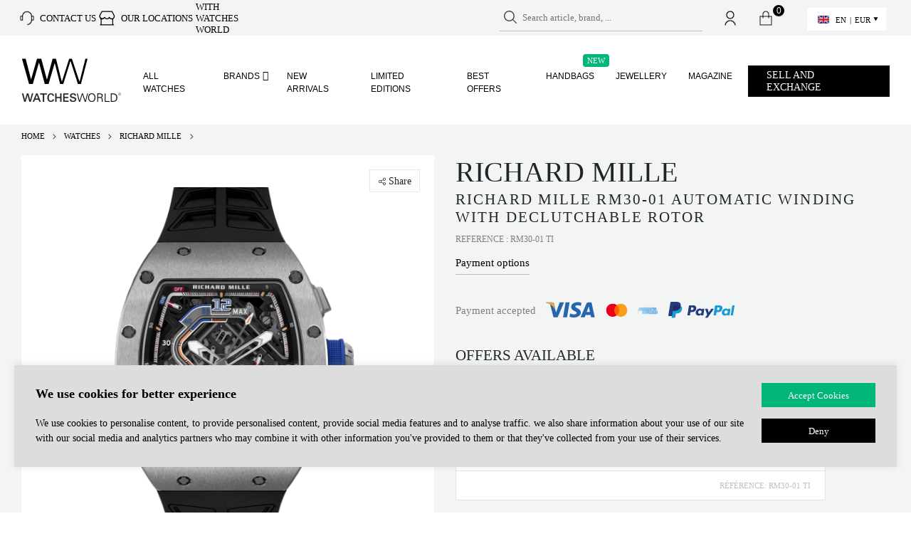

--- FILE ---
content_type: text/html; charset=UTF-8
request_url: https://www.watchesworld.com/shop/richard-mille-rm30-01-automatic-winding-with-declutchable-rotor-rm30-01-ti-12476/
body_size: 34120
content:
<!DOCTYPE html>
<html
        xmlns="http://www.w3.org/1999/xhtml"
        prefix="og: http://ogp.me/ns#
          fb: http://www.facebook.com/2008/fbml"
        lang="en"
	>
<head>

	
	
    <meta charset="utf-8">
    <meta http-equiv="X-UA-Compatible" content="IE=edge">
    <meta name="viewport" id="viewport"
          content="width=device-width, height=device-height, initial-scale=1.0, maximum-scale=5.0"/>


	
    <link rel="manifest" href="https://www.watchesworld.com/wp-content/themes/ww2/site.webmanifest?v=1">
    <meta name="msapplication-config" content="https://www.watchesworld.com/wp-content/themes/ww2/browserconfig.xml"/>
    <meta name="thumbnail" content="https://www.watchesworld.com/wp-content/themes/ww2/assets/images/logos/meta_image.jpg"/>

    <link rel="mask-icon" href="https://www.watchesworld.com/wp-content/themes/ww2/assets/images/fav-icon/safari-pinned-tab.svg" color="#ffffff">

    <link rel="icon" type="image/png" sizes="16x16" href="https://www.watchesworld.com/wp-content/themes/ww2/assets/images/fav-icon/favicon-16x16.png">
    <link rel="icon" type="image/png" sizes="32x32" href="https://www.watchesworld.com/wp-content/themes/ww2/assets/images/fav-icon/favicon-32x32.png">
    <link rel="apple-touch-icon" href="https://www.watchesworld.com/apple-touch-icon.png">
    <link rel="apple-touch-icon" sizes="57x57" href="https://www.watchesworld.com/wp-content/themes/ww2/assets/images/fav-icon/apple-touch-icon-57x57.png?v=5">
    <link rel="apple-touch-icon" sizes="72x72" href="https://www.watchesworld.com/wp-content/themes/ww2/assets/images/fav-icon/apple-touch-icon-72x72.png?v=5">
    <link rel="apple-touch-icon" sizes="76x76" href="https://www.watchesworld.com/wp-content/themes/ww2/assets/images/fav-icon/apple-touch-icon-76x76.png?v=5">
    <link rel="apple-touch-icon" sizes="114x114" href="https://www.watchesworld.com/wp-content/themes/ww2/assets/images/fav-icon/apple-touch-icon-114x114.png?v=5">
    <link rel="apple-touch-icon" sizes="120x120" href="https://www.watchesworld.com/wp-content/themes/ww2/assets/images/fav-icon/apple-touch-icon-120x120.png?v=5">
    <link rel="apple-touch-icon" sizes="144x144" href="https://www.watchesworld.com/wp-content/themes/ww2/assets/images/fav-icon/apple-touch-icon-144x144.png?v=5">
    <link rel="apple-touch-icon" sizes="152x152" href="https://www.watchesworld.com/wp-content/themes/ww2/assets/images/fav-icon/apple-touch-icon-152x152.png?v=5">
    <link rel="apple-touch-icon" sizes="180x180" href="https://www.watchesworld.com/wp-content/themes/ww2/assets/images/fav-icon/apple-touch-icon-180x180.png?v=5">


	        <meta name="twitter:card" content="summary_large_image">
        <meta name="twitter:title" content="Richard Mille RM30-01 Automatic Winding with Declutchable Rotor">
        <meta name="twitter:image:src" content="https://imagedelivery.net/lyg2LuGO05OELPt1DKJTnw/bf1c385d-6db2-4e17-a2c9-5e5ae8944e00/public"/>
        <meta property="og:image" content="https://imagedelivery.net/lyg2LuGO05OELPt1DKJTnw/bf1c385d-6db2-4e17-a2c9-5e5ae8944e00/public"/>
	
    <meta property="fb:app_id" content="242244410309307"/>

    <script type="text/javascript">
        const assets_dir = "https://www.watchesworld.com/wp-content/themes/ww2/assets";
        var ajaxurl = 'https://www.watchesworld.com/wp-admin/admin-ajax.php';
        var site_home_url = 'https://www.watchesworld.com';
        var current_wp_user_id = 0;
        var cart_url = 'https://www.watchesworld.com/cart/';
        let __t = null;
        let translations_url = "https://www.watchesworld.com/wp-content/uploads/locale/en.json?v=20.098";

        // additionall dataLayer data for Gtag from Google Tag Manager plugin
        dataLayer = [{
            'current_lang': 'en'
        }];
		
        // Measuring resource requests, https://web.dev/articles/ttfb
        // new PerformanceObserver((entryList) => {
        //     const entries = entryList.getEntries();
        //
        //     for (const entry of entries) {
        //         // Some resources may have a responseStart value of 0, due
        //         // to the resource being cached, or a cross-origin resource
        //         // being served without a Timing-Allow-Origin header set.
        //         if (entry.responseStart > 0) {
        //             console.log(`TTFB: ${entry.responseStart}`, entry.name);
        //         }
        //     }
        // }).observe({
        //     type: 'resource',
        //     buffered: true
        // });
    </script>


    <meta name="ahrefs-site-verification" content="97d1633efe5b76790ab5001c32ef310ced65c4aaa44da115bc29a72920f8f3eb">


	
    <!-- some SEO/SMM scripts -->
    <script async src="https://www.googletagmanager.com/gtag/js?id=AW-396528138"></script>
    <script async src="https://www.googletagmanager.com/gtag/js?id=396528138"></script>

    <script>
        (function (i, s, o, g, r, a, m) {
            i['GoogleAnalyticsObject'] = r;
            i[r] = i[r] || function () {
                (i[r].q = i[r].q || []).push(arguments)
            }, i[r].l = 1 * new Date();
            a = s.createElement(o),
                m = s.getElementsByTagName(o)
                    [0];
            a.async = 1;
            a.src = g;
            m.parentNode.insertBefore(a, m)
        })(window, document, 'script', '//www.google-analytics.com/analytics.js', 'ga');


        // https://developers.google.com/analytics/devguides/migration/ecommerce/gtm-ga4-to-ua#4_enable_the_gtagjs_api
        window.dataLayer = window.dataLayer || [];

        function gtag() {
            dataLayer.push(arguments);
        }

        gtag('js', new Date());
        gtag('set', { 'current_lang': 'en', });
        gtag('config', 'G-6LGDN3W6ZN', { 'send_to': 'G-6LGDN3W6ZN' + 'en' });
        gtag('config', '396528138');
        gtag('config', 'AW-396528138');
        ga('create', 'UA-170833276-1', 'auto');

        <!-- TikTok integration script -->
        !function (w, d, t) {
            w.TiktokAnalyticsObject = t;
            var ttq = w[t] = w[t] || [];
            ttq.methods = ["page", "track", "identify", "instances", "debug", "on", "off", "once", "ready", "alias", "group", "enableCookie", "disableCookie"], ttq.setAndDefer = function (t, e) {
                t[e] = function () {
                    t.push([e].concat(Array.prototype.slice.call(arguments, 0)))
                }
            };
            for (var i = 0; i < ttq.methods.length; i++) ttq.setAndDefer(ttq, ttq.methods[i]);
            ttq.instance = function (t) {
                for (var e = ttq._i[t] || [], n = 0; n < ttq.methods.length; n++) ttq.setAndDefer(e, ttq.methods[n]);
                return e
            }, ttq.load = function (e, n) {
                var i = "https://analytics.tiktok.com/i18n/pixel/events.js";
                ttq._i = ttq._i || {}, ttq._i[e] = [], ttq._i[e]._u = i, ttq._t = ttq._t || {}, ttq._t[e] = +new Date, ttq._o = ttq._o || {}, ttq._o[e] = n || {};
                var o = document.createElement("script");
                o.type = "text/javascript", o.async = !0, o.src = i + "?sdkid=" + e + "&lib=" + t;
                var a = document.getElementsByTagName("script")[0];
                a.parentNode.insertBefore(o, a)
            };

            ttq.load('CL94LNBC77UEDSAEB0C0');
            ttq.page();
        }(window, document, 'ttq');
    </script>
	

	<meta name='robots' content='index, follow, max-image-preview:large, max-snippet:-1, max-video-preview:-1' />

<!-- Google Tag Manager for WordPress by gtm4wp.com -->
<script data-cfasync="false" data-pagespeed-no-defer>
	var gtm4wp_datalayer_name = "dataLayer";
	var dataLayer = dataLayer || [];
	const gtm4wp_use_sku_instead = false;
	const gtm4wp_currency = 'EUR';
	const gtm4wp_product_per_impression = false;
	const gtm4wp_clear_ecommerce = false;
</script>
<!-- End Google Tag Manager for WordPress by gtm4wp.com -->
	<!-- This site is optimized with the Yoast SEO plugin v20.13 - https://yoast.com/wordpress/plugins/seo/ -->
	<title>Richard Mille  Black (RM30-01 Ti)</title>
	<meta name="description" content="Buy Men/Unisex Richard Mille  Watch - No numerals Dial &amp; Titanium Bezel Self-winding Movement on Titanium Case and Black Bracelet on WW. Safe Fast Shipping &amp; Best Service Guaranteed by Watches World" />
	<link rel="canonical" href="https://www.watchesworld.com/shop/richard-mille-rm30-01-automatic-winding-with-declutchable-rotor-rm30-01-ti-12476/" />
	<meta property="og:type" content="article" />
	<meta property="og:title" content="Richard Mille  Black (RM30-01 Ti)" />
	<meta property="og:description" content="Buy Men/Unisex Richard Mille  Watch - No numerals Dial &amp; Titanium Bezel Self-winding Movement on Titanium Case and Black Bracelet on WW. Safe Fast Shipping &amp; Best Service Guaranteed by Watches World" />
	<meta property="og:url" content="https://www.watchesworld.com/shop/richard-mille-rm30-01-automatic-winding-with-declutchable-rotor-rm30-01-ti-12476/" />
	<meta property="og:site_name" content="Watches World" />
	<meta property="article:modified_time" content="2024-01-23T16:54:59+00:00" />
	<meta name="twitter:card" content="summary_large_image" />
	<script type="application/ld+json" class="yoast-schema-graph">{"@context":"https://schema.org","@graph":[{"@type":"WebPage","@id":"https://www.watchesworld.com/?post_type=product&p=170944","url":"https://www.watchesworld.com/?post_type=product&p=170944","name":"Richard Mille RM30-01 Automatic Winding with Declutchable Rotor | Watches World","isPartOf":{"@id":"https://www.watchesworld.com/#website"},"datePublished":"2024-01-23T16:52:35+00:00","dateModified":"2024-01-23T16:54:59+00:00","description":"Buy Richard Mille RM30-01 Automatic Winding with Declutchable Rotor online. Watches World offers a wide selection of luxury watches for men and ladies.","breadcrumb":{"@id":"https://www.watchesworld.com/shop/richard-mille-rm30-01-automatic-winding-with-declutchable-rotor-rm30-01-ti-12476/#breadcrumb"},"inLanguage":"en-US","potentialAction":[{"@type":"ReadAction","target":["https://www.watchesworld.com/?post_type=product&p=170944"]}]},{"@type":"BreadcrumbList","@id":"https://www.watchesworld.com/shop/richard-mille-rm30-01-automatic-winding-with-declutchable-rotor-rm30-01-ti-12476/#breadcrumb","itemListElement":[{"@type":"ListItem","position":1,"name":"Home","item":"https://www.watchesworld.com/"},{"@type":"ListItem","position":2,"name":"Shop","item":"https://www.watchesworld.com/shop/"},{"@type":"ListItem","position":3,"name":"Richard Mille RM30-01 Automatic Winding with Declutchable Rotor"}]},{"@type":"WebSite","@id":"https://www.watchesworld.com/#website","url":"https://www.watchesworld.com/","name":"Watches World","description":"","publisher":{"@id":"https://www.watchesworld.com/#organization"},"potentialAction":[{"@type":"SearchAction","target":{"@type":"EntryPoint","urlTemplate":"https://www.watchesworld.com/?s={search_term_string}"},"query-input":"required name=search_term_string"}],"inLanguage":"en-US"},{"@type":"Organization","@id":"https://www.watchesworld.com/#organization","name":"Watches World","url":"https://www.watchesworld.com/","logo":{"@type":"ImageObject","inLanguage":"en-US","@id":"https://www.watchesworld.com/#/schema/logo/image/","url":"https://www.watchesworld.com/wp-content/uploads/2022/10/watchesworld_logo_061022.svg","contentUrl":"https://www.watchesworld.com/wp-content/uploads/2022/10/watchesworld_logo_061022.svg","width":2661,"height":1306,"caption":"Watches World"},"image":{"@id":"https://www.watchesworld.com/#/schema/logo/image/"}}]}</script>
	<!-- / Yoast SEO plugin. -->


<link rel='dns-prefetch' href='//stats.wp.com' />
<link rel='dns-prefetch' href='//cdn.jsdelivr.net' />
<link rel='dns-prefetch' href='//cdn.tangiblee.com' />
<link rel="alternate" type="application/rss+xml" title="Watches World &raquo; Richard Mille RM30-01 Automatic Winding with Declutchable Rotor Comments Feed" href="https://www.watchesworld.com/shop/richard-mille-rm30-01-automatic-winding-with-declutchable-rotor-rm30-01-ti-12476/feed/" />
<style id='safe-svg-svg-icon-style-inline-css' type='text/css'>
.safe-svg-cover{text-align:center}.safe-svg-cover .safe-svg-inside{display:inline-block;max-width:100%}.safe-svg-cover svg{height:100%;max-height:100%;max-width:100%;width:100%}

</style>
<link rel='preload' as='style' onload="this.onload=null;this.rel='stylesheet'"
id='wc-blocks-style-active-filters' href='https://www.watchesworld.com/wp-content/plugins/woocommerce/packages/woocommerce-blocks/build/active-filters.css?ver=10.6.5' type='text/css' media='all' /><link rel='preload' as='style' onload="this.onload=null;this.rel='stylesheet'"
id='wc-blocks-style-add-to-cart-form' href='https://www.watchesworld.com/wp-content/plugins/woocommerce/packages/woocommerce-blocks/build/add-to-cart-form.css?ver=10.6.5' type='text/css' media='all' /><link rel='preload' as='style' onload="this.onload=null;this.rel='stylesheet'"
id='wc-blocks-packages-style' href='https://www.watchesworld.com/wp-content/plugins/woocommerce/packages/woocommerce-blocks/build/packages-style.css?ver=10.6.5' type='text/css' media='all' /><link rel='preload' as='style' onload="this.onload=null;this.rel='stylesheet'"
id='wc-blocks-style-all-products' href='https://www.watchesworld.com/wp-content/plugins/woocommerce/packages/woocommerce-blocks/build/all-products.css?ver=10.6.5' type='text/css' media='all' /><link rel='preload' as='style' onload="this.onload=null;this.rel='stylesheet'"
id='wc-blocks-style-all-reviews' href='https://www.watchesworld.com/wp-content/plugins/woocommerce/packages/woocommerce-blocks/build/all-reviews.css?ver=10.6.5' type='text/css' media='all' /><link rel='preload' as='style' onload="this.onload=null;this.rel='stylesheet'"
id='wc-blocks-style-attribute-filter' href='https://www.watchesworld.com/wp-content/plugins/woocommerce/packages/woocommerce-blocks/build/attribute-filter.css?ver=10.6.5' type='text/css' media='all' /><link rel='preload' as='style' onload="this.onload=null;this.rel='stylesheet'"
id='wc-blocks-style-breadcrumbs' href='https://www.watchesworld.com/wp-content/plugins/woocommerce/packages/woocommerce-blocks/build/breadcrumbs.css?ver=10.6.5' type='text/css' media='all' /><link rel='preload' as='style' onload="this.onload=null;this.rel='stylesheet'"
id='wc-blocks-style-catalog-sorting' href='https://www.watchesworld.com/wp-content/plugins/woocommerce/packages/woocommerce-blocks/build/catalog-sorting.css?ver=10.6.5' type='text/css' media='all' /><link rel='preload' as='style' onload="this.onload=null;this.rel='stylesheet'"
id='wc-blocks-style-customer-account' href='https://www.watchesworld.com/wp-content/plugins/woocommerce/packages/woocommerce-blocks/build/customer-account.css?ver=10.6.5' type='text/css' media='all' /><link rel='preload' as='style' onload="this.onload=null;this.rel='stylesheet'"
id='wc-blocks-style-featured-category' href='https://www.watchesworld.com/wp-content/plugins/woocommerce/packages/woocommerce-blocks/build/featured-category.css?ver=10.6.5' type='text/css' media='all' /><link rel='preload' as='style' onload="this.onload=null;this.rel='stylesheet'"
id='wc-blocks-style-featured-product' href='https://www.watchesworld.com/wp-content/plugins/woocommerce/packages/woocommerce-blocks/build/featured-product.css?ver=10.6.5' type='text/css' media='all' /><link rel='preload' as='style' onload="this.onload=null;this.rel='stylesheet'"
id='wc-blocks-style-mini-cart' href='https://www.watchesworld.com/wp-content/plugins/woocommerce/packages/woocommerce-blocks/build/mini-cart.css?ver=10.6.5' type='text/css' media='all' /><link rel='preload' as='style' onload="this.onload=null;this.rel='stylesheet'"
id='wc-blocks-style-price-filter' href='https://www.watchesworld.com/wp-content/plugins/woocommerce/packages/woocommerce-blocks/build/price-filter.css?ver=10.6.5' type='text/css' media='all' /><link rel='preload' as='style' onload="this.onload=null;this.rel='stylesheet'"
id='wc-blocks-style-product-add-to-cart' href='https://www.watchesworld.com/wp-content/plugins/woocommerce/packages/woocommerce-blocks/build/product-add-to-cart.css?ver=10.6.5' type='text/css' media='all' /><link rel='preload' as='style' onload="this.onload=null;this.rel='stylesheet'"
id='wc-blocks-style-product-button' href='https://www.watchesworld.com/wp-content/plugins/woocommerce/packages/woocommerce-blocks/build/product-button.css?ver=10.6.5' type='text/css' media='all' /><link rel='preload' as='style' onload="this.onload=null;this.rel='stylesheet'"
id='wc-blocks-style-product-categories' href='https://www.watchesworld.com/wp-content/plugins/woocommerce/packages/woocommerce-blocks/build/product-categories.css?ver=10.6.5' type='text/css' media='all' /><link rel='preload' as='style' onload="this.onload=null;this.rel='stylesheet'"
id='wc-blocks-style-product-image' href='https://www.watchesworld.com/wp-content/plugins/woocommerce/packages/woocommerce-blocks/build/product-image.css?ver=10.6.5' type='text/css' media='all' /><link rel='preload' as='style' onload="this.onload=null;this.rel='stylesheet'"
id='wc-blocks-style-product-image-gallery' href='https://www.watchesworld.com/wp-content/plugins/woocommerce/packages/woocommerce-blocks/build/product-image-gallery.css?ver=10.6.5' type='text/css' media='all' /><link rel='preload' as='style' onload="this.onload=null;this.rel='stylesheet'"
id='wc-blocks-style-product-query' href='https://www.watchesworld.com/wp-content/plugins/woocommerce/packages/woocommerce-blocks/build/product-query.css?ver=10.6.5' type='text/css' media='all' /><link rel='preload' as='style' onload="this.onload=null;this.rel='stylesheet'"
id='wc-blocks-style-product-results-count' href='https://www.watchesworld.com/wp-content/plugins/woocommerce/packages/woocommerce-blocks/build/product-results-count.css?ver=10.6.5' type='text/css' media='all' /><link rel='preload' as='style' onload="this.onload=null;this.rel='stylesheet'"
id='wc-blocks-style-product-reviews' href='https://www.watchesworld.com/wp-content/plugins/woocommerce/packages/woocommerce-blocks/build/product-reviews.css?ver=10.6.5' type='text/css' media='all' /><link rel='preload' as='style' onload="this.onload=null;this.rel='stylesheet'"
id='wc-blocks-style-product-sale-badge' href='https://www.watchesworld.com/wp-content/plugins/woocommerce/packages/woocommerce-blocks/build/product-sale-badge.css?ver=10.6.5' type='text/css' media='all' /><link rel='preload' as='style' onload="this.onload=null;this.rel='stylesheet'"
id='wc-blocks-style-product-search' href='https://www.watchesworld.com/wp-content/plugins/woocommerce/packages/woocommerce-blocks/build/product-search.css?ver=10.6.5' type='text/css' media='all' /><link rel='preload' as='style' onload="this.onload=null;this.rel='stylesheet'"
id='wc-blocks-style-product-sku' href='https://www.watchesworld.com/wp-content/plugins/woocommerce/packages/woocommerce-blocks/build/product-sku.css?ver=10.6.5' type='text/css' media='all' /><link rel='preload' as='style' onload="this.onload=null;this.rel='stylesheet'"
id='wc-blocks-style-product-stock-indicator' href='https://www.watchesworld.com/wp-content/plugins/woocommerce/packages/woocommerce-blocks/build/product-stock-indicator.css?ver=10.6.5' type='text/css' media='all' /><link rel='preload' as='style' onload="this.onload=null;this.rel='stylesheet'"
id='wc-blocks-style-product-summary' href='https://www.watchesworld.com/wp-content/plugins/woocommerce/packages/woocommerce-blocks/build/product-summary.css?ver=10.6.5' type='text/css' media='all' /><link rel='preload' as='style' onload="this.onload=null;this.rel='stylesheet'"
id='wc-blocks-style-product-title' href='https://www.watchesworld.com/wp-content/plugins/woocommerce/packages/woocommerce-blocks/build/product-title.css?ver=10.6.5' type='text/css' media='all' /><link rel='preload' as='style' onload="this.onload=null;this.rel='stylesheet'"
id='wc-blocks-style-rating-filter' href='https://www.watchesworld.com/wp-content/plugins/woocommerce/packages/woocommerce-blocks/build/rating-filter.css?ver=10.6.5' type='text/css' media='all' /><link rel='preload' as='style' onload="this.onload=null;this.rel='stylesheet'"
id='wc-blocks-style-reviews-by-category' href='https://www.watchesworld.com/wp-content/plugins/woocommerce/packages/woocommerce-blocks/build/reviews-by-category.css?ver=10.6.5' type='text/css' media='all' /><link rel='preload' as='style' onload="this.onload=null;this.rel='stylesheet'"
id='wc-blocks-style-reviews-by-product' href='https://www.watchesworld.com/wp-content/plugins/woocommerce/packages/woocommerce-blocks/build/reviews-by-product.css?ver=10.6.5' type='text/css' media='all' /><link rel='preload' as='style' onload="this.onload=null;this.rel='stylesheet'"
id='wc-blocks-style-product-details' href='https://www.watchesworld.com/wp-content/plugins/woocommerce/packages/woocommerce-blocks/build/product-details.css?ver=10.6.5' type='text/css' media='all' /><link rel='preload' as='style' onload="this.onload=null;this.rel='stylesheet'"
id='wc-blocks-style-single-product' href='https://www.watchesworld.com/wp-content/plugins/woocommerce/packages/woocommerce-blocks/build/single-product.css?ver=10.6.5' type='text/css' media='all' /><link rel='preload' as='style' onload="this.onload=null;this.rel='stylesheet'"
id='wc-blocks-style-stock-filter' href='https://www.watchesworld.com/wp-content/plugins/woocommerce/packages/woocommerce-blocks/build/stock-filter.css?ver=10.6.5' type='text/css' media='all' /><link rel='preload' as='style' onload="this.onload=null;this.rel='stylesheet'"
id='wc-blocks-style-cart' href='https://www.watchesworld.com/wp-content/plugins/woocommerce/packages/woocommerce-blocks/build/cart.css?ver=10.6.5' type='text/css' media='all' /><link rel='preload' as='style' onload="this.onload=null;this.rel='stylesheet'"
id='wc-blocks-style-checkout' href='https://www.watchesworld.com/wp-content/plugins/woocommerce/packages/woocommerce-blocks/build/checkout.css?ver=10.6.5' type='text/css' media='all' /><link rel='preload' as='style' onload="this.onload=null;this.rel='stylesheet'"
id='wc-blocks-style-mini-cart-contents' href='https://www.watchesworld.com/wp-content/plugins/woocommerce/packages/woocommerce-blocks/build/mini-cart-contents.css?ver=10.6.5' type='text/css' media='all' /><style id='classic-theme-styles-inline-css' type='text/css'>
/*! This file is auto-generated */
.wp-block-button__link{color:#fff;background-color:#32373c;border-radius:9999px;box-shadow:none;text-decoration:none;padding:calc(.667em + 2px) calc(1.333em + 2px);font-size:1.125em}.wp-block-file__button{background:#32373c;color:#fff;text-decoration:none}
</style>
<style id='global-styles-inline-css' type='text/css'>
body{--wp--preset--color--black: #000000;--wp--preset--color--cyan-bluish-gray: #abb8c3;--wp--preset--color--white: #ffffff;--wp--preset--color--pale-pink: #f78da7;--wp--preset--color--vivid-red: #cf2e2e;--wp--preset--color--luminous-vivid-orange: #ff6900;--wp--preset--color--luminous-vivid-amber: #fcb900;--wp--preset--color--light-green-cyan: #7bdcb5;--wp--preset--color--vivid-green-cyan: #00d084;--wp--preset--color--pale-cyan-blue: #8ed1fc;--wp--preset--color--vivid-cyan-blue: #0693e3;--wp--preset--color--vivid-purple: #9b51e0;--wp--preset--gradient--vivid-cyan-blue-to-vivid-purple: linear-gradient(135deg,rgba(6,147,227,1) 0%,rgb(155,81,224) 100%);--wp--preset--gradient--light-green-cyan-to-vivid-green-cyan: linear-gradient(135deg,rgb(122,220,180) 0%,rgb(0,208,130) 100%);--wp--preset--gradient--luminous-vivid-amber-to-luminous-vivid-orange: linear-gradient(135deg,rgba(252,185,0,1) 0%,rgba(255,105,0,1) 100%);--wp--preset--gradient--luminous-vivid-orange-to-vivid-red: linear-gradient(135deg,rgba(255,105,0,1) 0%,rgb(207,46,46) 100%);--wp--preset--gradient--very-light-gray-to-cyan-bluish-gray: linear-gradient(135deg,rgb(238,238,238) 0%,rgb(169,184,195) 100%);--wp--preset--gradient--cool-to-warm-spectrum: linear-gradient(135deg,rgb(74,234,220) 0%,rgb(151,120,209) 20%,rgb(207,42,186) 40%,rgb(238,44,130) 60%,rgb(251,105,98) 80%,rgb(254,248,76) 100%);--wp--preset--gradient--blush-light-purple: linear-gradient(135deg,rgb(255,206,236) 0%,rgb(152,150,240) 100%);--wp--preset--gradient--blush-bordeaux: linear-gradient(135deg,rgb(254,205,165) 0%,rgb(254,45,45) 50%,rgb(107,0,62) 100%);--wp--preset--gradient--luminous-dusk: linear-gradient(135deg,rgb(255,203,112) 0%,rgb(199,81,192) 50%,rgb(65,88,208) 100%);--wp--preset--gradient--pale-ocean: linear-gradient(135deg,rgb(255,245,203) 0%,rgb(182,227,212) 50%,rgb(51,167,181) 100%);--wp--preset--gradient--electric-grass: linear-gradient(135deg,rgb(202,248,128) 0%,rgb(113,206,126) 100%);--wp--preset--gradient--midnight: linear-gradient(135deg,rgb(2,3,129) 0%,rgb(40,116,252) 100%);--wp--preset--font-size--small: 13px;--wp--preset--font-size--medium: 20px;--wp--preset--font-size--large: 36px;--wp--preset--font-size--x-large: 42px;--wp--preset--spacing--20: 0.44rem;--wp--preset--spacing--30: 0.67rem;--wp--preset--spacing--40: 1rem;--wp--preset--spacing--50: 1.5rem;--wp--preset--spacing--60: 2.25rem;--wp--preset--spacing--70: 3.38rem;--wp--preset--spacing--80: 5.06rem;--wp--preset--shadow--natural: 6px 6px 9px rgba(0, 0, 0, 0.2);--wp--preset--shadow--deep: 12px 12px 50px rgba(0, 0, 0, 0.4);--wp--preset--shadow--sharp: 6px 6px 0px rgba(0, 0, 0, 0.2);--wp--preset--shadow--outlined: 6px 6px 0px -3px rgba(255, 255, 255, 1), 6px 6px rgba(0, 0, 0, 1);--wp--preset--shadow--crisp: 6px 6px 0px rgba(0, 0, 0, 1);}:where(.is-layout-flex){gap: 0.5em;}:where(.is-layout-grid){gap: 0.5em;}body .is-layout-flow > .alignleft{float: left;margin-inline-start: 0;margin-inline-end: 2em;}body .is-layout-flow > .alignright{float: right;margin-inline-start: 2em;margin-inline-end: 0;}body .is-layout-flow > .aligncenter{margin-left: auto !important;margin-right: auto !important;}body .is-layout-constrained > .alignleft{float: left;margin-inline-start: 0;margin-inline-end: 2em;}body .is-layout-constrained > .alignright{float: right;margin-inline-start: 2em;margin-inline-end: 0;}body .is-layout-constrained > .aligncenter{margin-left: auto !important;margin-right: auto !important;}body .is-layout-constrained > :where(:not(.alignleft):not(.alignright):not(.alignfull)){max-width: var(--wp--style--global--content-size);margin-left: auto !important;margin-right: auto !important;}body .is-layout-constrained > .alignwide{max-width: var(--wp--style--global--wide-size);}body .is-layout-flex{display: flex;}body .is-layout-flex{flex-wrap: wrap;align-items: center;}body .is-layout-flex > *{margin: 0;}body .is-layout-grid{display: grid;}body .is-layout-grid > *{margin: 0;}:where(.wp-block-columns.is-layout-flex){gap: 2em;}:where(.wp-block-columns.is-layout-grid){gap: 2em;}:where(.wp-block-post-template.is-layout-flex){gap: 1.25em;}:where(.wp-block-post-template.is-layout-grid){gap: 1.25em;}.has-black-color{color: var(--wp--preset--color--black) !important;}.has-cyan-bluish-gray-color{color: var(--wp--preset--color--cyan-bluish-gray) !important;}.has-white-color{color: var(--wp--preset--color--white) !important;}.has-pale-pink-color{color: var(--wp--preset--color--pale-pink) !important;}.has-vivid-red-color{color: var(--wp--preset--color--vivid-red) !important;}.has-luminous-vivid-orange-color{color: var(--wp--preset--color--luminous-vivid-orange) !important;}.has-luminous-vivid-amber-color{color: var(--wp--preset--color--luminous-vivid-amber) !important;}.has-light-green-cyan-color{color: var(--wp--preset--color--light-green-cyan) !important;}.has-vivid-green-cyan-color{color: var(--wp--preset--color--vivid-green-cyan) !important;}.has-pale-cyan-blue-color{color: var(--wp--preset--color--pale-cyan-blue) !important;}.has-vivid-cyan-blue-color{color: var(--wp--preset--color--vivid-cyan-blue) !important;}.has-vivid-purple-color{color: var(--wp--preset--color--vivid-purple) !important;}.has-black-background-color{background-color: var(--wp--preset--color--black) !important;}.has-cyan-bluish-gray-background-color{background-color: var(--wp--preset--color--cyan-bluish-gray) !important;}.has-white-background-color{background-color: var(--wp--preset--color--white) !important;}.has-pale-pink-background-color{background-color: var(--wp--preset--color--pale-pink) !important;}.has-vivid-red-background-color{background-color: var(--wp--preset--color--vivid-red) !important;}.has-luminous-vivid-orange-background-color{background-color: var(--wp--preset--color--luminous-vivid-orange) !important;}.has-luminous-vivid-amber-background-color{background-color: var(--wp--preset--color--luminous-vivid-amber) !important;}.has-light-green-cyan-background-color{background-color: var(--wp--preset--color--light-green-cyan) !important;}.has-vivid-green-cyan-background-color{background-color: var(--wp--preset--color--vivid-green-cyan) !important;}.has-pale-cyan-blue-background-color{background-color: var(--wp--preset--color--pale-cyan-blue) !important;}.has-vivid-cyan-blue-background-color{background-color: var(--wp--preset--color--vivid-cyan-blue) !important;}.has-vivid-purple-background-color{background-color: var(--wp--preset--color--vivid-purple) !important;}.has-black-border-color{border-color: var(--wp--preset--color--black) !important;}.has-cyan-bluish-gray-border-color{border-color: var(--wp--preset--color--cyan-bluish-gray) !important;}.has-white-border-color{border-color: var(--wp--preset--color--white) !important;}.has-pale-pink-border-color{border-color: var(--wp--preset--color--pale-pink) !important;}.has-vivid-red-border-color{border-color: var(--wp--preset--color--vivid-red) !important;}.has-luminous-vivid-orange-border-color{border-color: var(--wp--preset--color--luminous-vivid-orange) !important;}.has-luminous-vivid-amber-border-color{border-color: var(--wp--preset--color--luminous-vivid-amber) !important;}.has-light-green-cyan-border-color{border-color: var(--wp--preset--color--light-green-cyan) !important;}.has-vivid-green-cyan-border-color{border-color: var(--wp--preset--color--vivid-green-cyan) !important;}.has-pale-cyan-blue-border-color{border-color: var(--wp--preset--color--pale-cyan-blue) !important;}.has-vivid-cyan-blue-border-color{border-color: var(--wp--preset--color--vivid-cyan-blue) !important;}.has-vivid-purple-border-color{border-color: var(--wp--preset--color--vivid-purple) !important;}.has-vivid-cyan-blue-to-vivid-purple-gradient-background{background: var(--wp--preset--gradient--vivid-cyan-blue-to-vivid-purple) !important;}.has-light-green-cyan-to-vivid-green-cyan-gradient-background{background: var(--wp--preset--gradient--light-green-cyan-to-vivid-green-cyan) !important;}.has-luminous-vivid-amber-to-luminous-vivid-orange-gradient-background{background: var(--wp--preset--gradient--luminous-vivid-amber-to-luminous-vivid-orange) !important;}.has-luminous-vivid-orange-to-vivid-red-gradient-background{background: var(--wp--preset--gradient--luminous-vivid-orange-to-vivid-red) !important;}.has-very-light-gray-to-cyan-bluish-gray-gradient-background{background: var(--wp--preset--gradient--very-light-gray-to-cyan-bluish-gray) !important;}.has-cool-to-warm-spectrum-gradient-background{background: var(--wp--preset--gradient--cool-to-warm-spectrum) !important;}.has-blush-light-purple-gradient-background{background: var(--wp--preset--gradient--blush-light-purple) !important;}.has-blush-bordeaux-gradient-background{background: var(--wp--preset--gradient--blush-bordeaux) !important;}.has-luminous-dusk-gradient-background{background: var(--wp--preset--gradient--luminous-dusk) !important;}.has-pale-ocean-gradient-background{background: var(--wp--preset--gradient--pale-ocean) !important;}.has-electric-grass-gradient-background{background: var(--wp--preset--gradient--electric-grass) !important;}.has-midnight-gradient-background{background: var(--wp--preset--gradient--midnight) !important;}.has-small-font-size{font-size: var(--wp--preset--font-size--small) !important;}.has-medium-font-size{font-size: var(--wp--preset--font-size--medium) !important;}.has-large-font-size{font-size: var(--wp--preset--font-size--large) !important;}.has-x-large-font-size{font-size: var(--wp--preset--font-size--x-large) !important;}
.wp-block-navigation a:where(:not(.wp-element-button)){color: inherit;}
:where(.wp-block-post-template.is-layout-flex){gap: 1.25em;}:where(.wp-block-post-template.is-layout-grid){gap: 1.25em;}
:where(.wp-block-columns.is-layout-flex){gap: 2em;}:where(.wp-block-columns.is-layout-grid){gap: 2em;}
.wp-block-pullquote{font-size: 1.5em;line-height: 1.6;}
</style>
<style id='woocommerce-inline-inline-css' type='text/css'>
.woocommerce form .form-row .required { visibility: visible; }
</style>
<link rel='preload' as='style' onload="this.onload=null;this.rel='stylesheet'"
id='xs-front-style' href='https://www.watchesworld.com/wp-content/plugins/wp-social/assets/css/frontend.css?ver=3.0.2' type='text/css' media='all' /><link rel='preload' as='style' onload="this.onload=null;this.rel='stylesheet'"
id='xs_login_font_login_css' href='https://www.watchesworld.com/wp-content/plugins/wp-social/assets/css/font-icon.css?ver=3.0.2' type='text/css' media='all' /><link rel='preload' as='style' onload="this.onload=null;this.rel='stylesheet'"
id='ww2-font-awesome' href='https://www.watchesworld.com/wp-content/themes/ww2/assets/css/font-awesome.css?ver=4.7.0' type='text/css' media='all' /><link rel='preload' as='style' onload="this.onload=null;this.rel='stylesheet'"
id='ww2-common-min' href='https://www.watchesworld.com/wp-content/themes/ww2/assets/css/common-styles.css?ver=20.098' type='text/css' media='all' /><link rel='preload' as='style' onload="this.onload=null;this.rel='stylesheet'"
id='ww2-block-library' href='https://www.watchesworld.com/wp-includes/css/dist/block-library/style.css?ver=6.3.7' type='text/css' media='all' /><link rel='preload' as='style' onload="this.onload=null;this.rel='stylesheet'"
id='ww2-woocommerce-layout' href='https://www.watchesworld.com/wp-content/plugins/woocommerce/assets/css/woocommerce-layout.css?ver=6.3.7' type='text/css' media='all' /><link rel='preload' as='style' onload="this.onload=null;this.rel='stylesheet'"
id='ww2-woocommerce-smallscreen' href='https://www.watchesworld.com/wp-content/plugins/woocommerce/assets/css/woocommerce-smallscreen.css?ver=6.3.7' type='text/css' media='all' /><link rel='preload' as='style' onload="this.onload=null;this.rel='stylesheet'"
id='ww2-woocommerce' href='https://www.watchesworld.com/wp-content/plugins/woocommerce/assets/css/woocommerce.css?ver=6.3.7' type='text/css' media='all' /><link rel='preload' as='style' onload="this.onload=null;this.rel='stylesheet'"
id='ww2-cookie-law-public' href='https://www.watchesworld.com/wp-content/plugins/cookie-law-info/public/css/cookie-law-info-public.css?ver=6.3.7' type='text/css' media='all' /><link rel='preload' as='style' onload="this.onload=null;this.rel='stylesheet'"
id='ww2-cookie-law-gdpr' href='https://www.watchesworld.com/wp-content/plugins/cookie-law-info/public/css/cookie-law-info-gdpr.css?ver=6.3.7' type='text/css' media='all' /><link rel='preload' as='style' onload="this.onload=null;this.rel='stylesheet'"
id='ww2-select2-min' href='https://www.watchesworld.com/wp-content/themes/ww2/assets/css/select2.min.css?ver=6.3.7' type='text/css' media='all' /><link rel='preload' as='style' onload="this.onload=null;this.rel='stylesheet'"
id='ww2-lang' href='https://www.watchesworld.com/wp-content/themes/ww2/assets/css/lang/en.css?ver=6.3.7' type='text/css' media='all' /><link rel='preload' as='style' onload="this.onload=null;this.rel='stylesheet'"
id='ww2-product-card' href='https://www.watchesworld.com/wp-content/themes/ww2/assets/css/product-card.css?ver=20.098' type='text/css' media='all' /><link rel='preload' as='style' onload="this.onload=null;this.rel='stylesheet'"
id='ww2-slick' href='https://www.watchesworld.com/wp-content/themes/ww2/assets/css/slick.css?ver=6.3.7' type='text/css' media='all' /><link rel='preload' as='style' onload="this.onload=null;this.rel='stylesheet'"
id='ww2-slick-min' href='https://www.watchesworld.com/wp-content/themes/ww2/assets/css/slick.min.css?ver=6.3.7' type='text/css' media='all' /><link rel='preload' as='style' onload="this.onload=null;this.rel='stylesheet'"
id='ww2-magnific-popup' href='https://www.watchesworld.com/wp-content/themes/ww2/assets/css/lightbox/magnific-popup.css?ver=6.3.7' type='text/css' media='all' /><link rel='preload' as='style' onload="this.onload=null;this.rel='stylesheet'"
id='wpglobus' href='https://www.watchesworld.com/wp-content/plugins/wpglobus/includes/css/wpglobus.css?ver=2.12.2' type='text/css' media='all' /><script type='text/javascript' src='https://www.watchesworld.com/wp-content/themes/ww2/assets/js/jquery-3.5.1.min.js?ver=3.5.1' id='jquery-js'></script>
<script type='text/javascript' src='https://www.watchesworld.com/wp-includes/js/dist/vendor/wp-polyfill-inert.min.js?ver=3.1.2' id='wp-polyfill-inert-js'></script>
<script type='text/javascript' src='https://www.watchesworld.com/wp-includes/js/dist/vendor/regenerator-runtime.min.js?ver=0.13.11' id='regenerator-runtime-js'></script>
<script type='text/javascript' src='https://www.watchesworld.com/wp-includes/js/dist/vendor/wp-polyfill.min.js?ver=3.15.0' id='wp-polyfill-js'></script>
<script type='text/javascript' src='https://www.watchesworld.com/wp-includes/js/dist/hooks.min.js?ver=c6aec9a8d4e5a5d543a1' id='wp-hooks-js'></script>
<script type='text/javascript' src='https://stats.wp.com/w.js?ver=202603' id='woo-tracks-js'></script>
<script type='text/javascript' id='cookie-law-info-js-extra'>
/* <![CDATA[ */
var Cli_Data = {"nn_cookie_ids":[],"cookielist":[],"non_necessary_cookies":[],"ccpaEnabled":"","ccpaRegionBased":"","ccpaBarEnabled":"","strictlyEnabled":["necessary","obligatoire"],"ccpaType":"gdpr","js_blocking":"","custom_integration":"","triggerDomRefresh":"","secure_cookies":""};
var cli_cookiebar_settings = {"animate_speed_hide":"500","animate_speed_show":"500","background":"#dddddd","border":"#b1a6a6c2","border_on":"","button_1_button_colour":"#00b67a","button_1_button_hover":"#009262","button_1_link_colour":"#fff","button_1_as_button":"1","button_1_new_win":"","button_2_button_colour":"#333","button_2_button_hover":"#292929","button_2_link_colour":"#444","button_2_as_button":"","button_2_hidebar":"","button_3_button_colour":"#000","button_3_button_hover":"#000000","button_3_link_colour":"#fff","button_3_as_button":"1","button_3_new_win":"","button_4_button_colour":"#000","button_4_button_hover":"#000000","button_4_link_colour":"#62a329","button_4_as_button":"","button_7_button_colour":"#61a229","button_7_button_hover":"#4e8221","button_7_link_colour":"#fff","button_7_as_button":"1","button_7_new_win":"","font_family":"inherit","header_fix":"","notify_animate_hide":"1","notify_animate_show":"","notify_div_id":"#cookie-law-info-bar","notify_position_horizontal":"right","notify_position_vertical":"bottom","scroll_close":"","scroll_close_reload":"","accept_close_reload":"","reject_close_reload":"","showagain_tab":"1","showagain_background":"#fff","showagain_border":"#000","showagain_div_id":"#cookie-law-info-again","showagain_x_position":"100px","text":"#000000","show_once_yn":"","show_once":"10000","logging_on":"","as_popup":"","popup_overlay":"","bar_heading_text":"We use cookies for better experience","cookie_bar_as":"banner","popup_showagain_position":"bottom-right","widget_position":"left"};
var log_object = {"ajax_url":"https:\/\/www.watchesworld.com\/wp-admin\/admin-ajax.php"};
/* ]]> */
</script>
<script type='text/javascript' src='https://www.watchesworld.com/wp-content/plugins/cookie-law-info/legacy/public/js/cookie-law-info-public.js?ver=3.2.4' defer data-id='' id='cookie-law-info-js'></script>
<script type='text/javascript' id='xs_front_main_js-js-extra'>
/* <![CDATA[ */
var rest_config = {"rest_url":"https:\/\/www.watchesworld.com\/wp-json\/","nonce":"4ad5c4c1d3","insta_enabled":""};
/* ]]> */
</script>
<script type='text/javascript' src='https://www.watchesworld.com/wp-content/plugins/wp-social/assets/js/front-main.js?ver=3.0.2' defer data-id='' id='xs_front_main_js-js'></script>
<script type='text/javascript' id='xs_social_custom-js-extra'>
/* <![CDATA[ */
var rest_api_conf = {"siteurl":"https:\/\/www.watchesworld.com","nonce":"4ad5c4c1d3","root":"https:\/\/www.watchesworld.com\/wp-json\/"};
var wsluFrontObj = {"resturl":"https:\/\/www.watchesworld.com\/wp-json\/","rest_nonce":"4ad5c4c1d3"};
/* ]]> */
</script>
<script type='text/javascript' src='https://www.watchesworld.com/wp-content/plugins/wp-social/assets/js/social-front.js?ver=6.3.7' defer data-id='' id='xs_social_custom-js'></script>
<script type='text/javascript' id='utils-js-extra'>
/* <![CDATA[ */
var userSettings = {"url":"\/","uid":"0","time":"1768518195","secure":"1"};
/* ]]> */
</script>
<script type='text/javascript' src='https://www.watchesworld.com/wp-includes/js/utils.min.js?ver=6.3.7' id='utils-js'></script>
<link rel="EditURI" type="application/rsd+xml" title="RSD" href="https://www.watchesworld.com/xmlrpc.php?rsd" />
<link rel='shortlink' href='https://www.watchesworld.com/?p=170944' />
<link rel="alternate" type="application/json+oembed" href="https://www.watchesworld.com/wp-json/oembed/1.0/embed?url=https%3A%2F%2Fwww.watchesworld.com%2Fshop%2Frichard-mille-rm30-01-automatic-winding-with-declutchable-rotor-rm30-01-ti-12476%2F" />
<link rel="alternate" type="text/xml+oembed" href="https://www.watchesworld.com/wp-json/oembed/1.0/embed?url=https%3A%2F%2Fwww.watchesworld.com%2Fshop%2Frichard-mille-rm30-01-automatic-winding-with-declutchable-rotor-rm30-01-ti-12476%2F&#038;format=xml" />

<!-- Google Tag Manager for WordPress by gtm4wp.com -->
<!-- GTM Container placement set to manual -->
<script data-cfasync="false" data-pagespeed-no-defer>
	var dataLayer_content = {"pagePostType":"product","pagePostType2":"single-product","productRatingCounts":[],"productAverageRating":0,"productReviewCount":0,"productType":"simple","productIsVariable":0};
	dataLayer.push( dataLayer_content );
</script>
<script data-cfasync="false">
(function(w,d,s,l,i){w[l]=w[l]||[];w[l].push({'gtm.start':
new Date().getTime(),event:'gtm.js'});var f=d.getElementsByTagName(s)[0],
j=d.createElement(s),dl=l!='dataLayer'?'&l='+l:'';j.async=true;j.src=
'//www.googletagmanager.com/gtm.js?id='+i+dl;f.parentNode.insertBefore(j,f);
})(window,document,'script','dataLayer','GTM-M5KFV44');
</script>
<!-- End Google Tag Manager for WordPress by gtm4wp.com -->		<script>
			document.documentElement.className = document.documentElement.className.replace( 'no-js', 'js' );
		</script>
				<style>
			.no-js img.lazyload { display: none; }
			figure.wp-block-image img.lazyloading { min-width: 150px; }
							.lazyload, .lazyloading { opacity: 0; }
				.lazyloaded {
					opacity: 1;
					transition: opacity 400ms;
					transition-delay: 0ms;
				}
					</style>
		<script type="application/ld+json">{"@type":"Store","@context":"https://schema.org","url":"https://www.watchesworld.com","priceRange":"$$$","telephone":"+44 7470 364777","name":"Watches World London","address":{"@type":"PostalAddress","streetAddress":"Berkeley Square House","addressLocality":"London","addressRegion":"","postalCode":"W1J 6BD","addressCountry":"UK"},"geo":{"@type":"GeoCoordinates","latitude":"51.51045235720003","longitude":"-0.14449856822712762"},"image":["https://www.watchesworld.com/wp-content/uploads/2022/08/london.jpg"],"openingHoursSpecification":[{"@type":"OpeningHoursSpecification","dayOfWeek":["Monday","Tuesday","Wednesday","Thursday","Friday","Saturday"],"opens":"10:00","closes":"20:00"},{"@type":"OpeningHoursSpecification","dayOfWeek":["Sunday"],"opens":"14:00","closes":"20:00"}],"department":[{"@type":"Store","@context":"https://schema.org","url":"https://www.watchesworld.com","priceRange":"$$$","telephone":"+353 83 028 2275","name":"Watches World Dublin","address":{"@type":"PostalAddress","streetAddress":"Block C, 77 Sir John Rogerson\u2019s Quay, Dublin Docklands","addressLocality":"Dublin","addressRegion":"","postalCode":"D02 VK60","addressCountry":"IE"},"geo":{"@type":"GeoCoordinates","latitude":"53.4091916","longitude":"-6.3693337"},"image":["https://www.watchesworld.com/wp-content/uploads/2023/01/photo-8286-3.jpg"],"openingHoursSpecification":[{"@type":"OpeningHoursSpecification","dayOfWeek":["Monday","Tuesday","Wednesday","Thursday","Friday","Saturday"],"opens":"10:00","closes":"20:00"},{"@type":"OpeningHoursSpecification","dayOfWeek":["Sunday"],"opens":"14:00","closes":"20:00"}]},{"@type":"Store","@context":"https://schema.org","url":"https://www.watchesworld.com","priceRange":"$$$","telephone":"+852 9250 1828","name":"Watches World Hong-kong","address":{"@type":"PostalAddress","streetAddress":"Unit 2309-11, 23/F Prosperity Millennia Plaza  663 King's Rd","addressLocality":"Hong Kong","addressRegion":"Quarry Bay","postalCode":"","addressCountry":"HK"},"geo":{"@type":"GeoCoordinates","latitude":"22.2916983","longitude":"114.2081683"},"image":["https://www.watchesworld.com/wp-content/uploads/2022/08/Luxstate-QuarryBay-5-ProsperityMillenniaPlaza_1a.jpg"],"openingHoursSpecification":[{"@type":"OpeningHoursSpecification","dayOfWeek":["Monday","Tuesday","Wednesday","Thursday","Friday","Saturday","Sunday"],"opens":"9:00","closes":"17:00"}]},{"@type":"Store","@context":"https://schema.org","url":"https://www.watchesworld.com","priceRange":"$$$","telephone":"+1 786-812-8804","name":"Watches World Miami","address":{"@type":"PostalAddress","streetAddress":"2937 SW 27th Ave #102","addressLocality":"Miami","addressRegion":"FL","postalCode":"33133","addressCountry":"US"},"geo":{"@type":"GeoCoordinates","latitude":"25.7369154","longitude":"-80.2371257"},"image":["https://www.watchesworld.com/wp-content/uploads/2022/12/5140.jpg"],"openingHoursSpecification":[{"@type":"OpeningHoursSpecification","dayOfWeek":["Monday","Tuesday","Wednesday","Thursday","Friday","Saturday"],"opens":"10:00","closes":"18:00"},{"@type":"OpeningHoursSpecification","dayOfWeek":["Sunday"],"opens":"14:00","closes":"18:00"}]},{"@type":"Store","@context":"https://schema.org","url":"https://www.watchesworld.com","priceRange":"$$$","telephone":"+33 1 53 43 27 41","name":"Watches World Paris","address":{"@type":"PostalAddress","streetAddress":"68 Rue du Faubourg Saint-Honor\u00e9","addressLocality":"Paris","addressRegion":"\u00cele-de-France","postalCode":"75008","addressCountry":"FR"},"geo":{"@type":"GeoCoordinates","latitude":"48.8700548","longitude":"2.3183511"},"image":["https://www.watchesworld.com/wp-content/uploads/2022/08/paris1.jpg"],"openingHoursSpecification":[{"@type":"OpeningHoursSpecification","dayOfWeek":["Monday","Tuesday","Wednesday","Thursday","Friday"],"opens":"10:00","closes":"18:00"}]},{"@type":"Store","@context":"https://schema.org","url":"https://www.watchesworld.com","priceRange":"$$$","telephone":"+44 20 3409 1808","name":"Watches World Prague","address":{"@type":"PostalAddress","streetAddress":"Dlouh\u00e1 733/29, 1 Star\u00e9 M\u011bsto","addressLocality":"Prague","addressRegion":"","postalCode":"110 00","addressCountry":"CZ"},"geo":{"@type":"GeoCoordinates","latitude":"50.090538","longitude":"14.4252511"},"image":["https://www.watchesworld.com/wp-content/uploads/2022/08/800px-Dlouha_733_Prague.jpg"],"openingHoursSpecification":[{"@type":"OpeningHoursSpecification","dayOfWeek":["Monday","Tuesday","Wednesday","Thursday","Friday","Saturday"],"opens":"10:00","closes":"20:00"}]},{"@type":"Store","@context":"https://schema.org","url":"https://www.watchesworld.com","priceRange":"$$$","telephone":"+971 5591 85511","name":"Watches World Dubai","address":{"@type":"PostalAddress","streetAddress":"336 Sheikh Zayed Rd, Rolex Tower","addressLocality":"Dubai","addressRegion":"","postalCode":"390667","addressCountry":"AE"},"geo":{"@type":"GeoCoordinates","latitude":"25.2108205","longitude":"55.275521"},"image":["https://www.watchesworld.com/wp-content/uploads/2022/08/4032281092_51503a1cd8_b.jpg"],"openingHoursSpecification":[{"@type":"OpeningHoursSpecification","dayOfWeek":["Monday","Tuesday","Wednesday","Thursday","Friday","Saturday"],"opens":"10:00","closes":"20:00"}]}]}</script><meta name="keywords" content="Buy Men/Unisex Richard Mille  Watch" /><meta property="product:price:amount" content="0"/>
              <meta property="product:price:currency" content="EUR"/>	<noscript><style>.woocommerce-product-gallery{ opacity: 1 !important; }</style></noscript>
				<style media="screen">
				.wpglobus_flag_en{background-image:url(https://www.watchesworld.com/wp-content/plugins/wpglobus/flags/en.png)}
.wpglobus_flag_fr{background-image:url(https://www.watchesworld.com/wp-content/plugins/wpglobus/flags/fr.png)}
.wpglobus_flag_de{background-image:url(https://www.watchesworld.com/wp-content/plugins/wpglobus/flags/de.png)}
			</style>
			<link rel='alternate' hreflang='x-default' href='https://www.watchesworld.com/shop/richard-mille-rm30-01-automatic-winding-with-declutchable-rotor-rm30-01-ti-12476/' /><link rel='alternate' hreflang='fr' href='https://www.watchesworld.com/fr/shop/richard-mille-rm30-01-automatic-winding-with-declutchable-rotor-rm30-01-ti-12476/' /><link rel='alternate' hreflang='de' href='https://www.watchesworld.com/de/shop/richard-mille-rm30-01-automatic-winding-with-declutchable-rotor-rm30-01-ti-12476/' /><link rel='alternate' hreflang='en' href='https://www.watchesworld.com/shop/richard-mille-rm30-01-automatic-winding-with-declutchable-rotor-rm30-01-ti-12476/' /><script>
        var woocs_is_mobile = 0;
        var woocs_special_ajax_mode = 0;
        var woocs_drop_down_view = "ddslick";
        var woocs_current_currency = {"name":"EUR","rate":1,"symbol":"&euro;","position":"left_space","is_etalon":1,"hide_cents":0,"hide_on_front":0,"rate_plus":"","decimals":0,"separators":"0","description":"European Euro","flag":"https:\/\/www.watchesworld.com\/wp-content\/uploads\/2021\/06\/eur.png"};
        var woocs_default_currency = {"name":"EUR","rate":1,"symbol":"&euro;","position":"left_space","is_etalon":1,"hide_cents":0,"hide_on_front":0,"rate_plus":"","decimals":0,"separators":"0","description":"European Euro","flag":"https:\/\/www.watchesworld.com\/wp-content\/uploads\/2021\/06\/eur.png"};
        var woocs_redraw_cart = 1;
        var woocs_array_of_get = '{}';
        
        woocs_array_no_cents = '["JPY","TWD"]';

        var woocs_ajaxurl = "https://www.watchesworld.com/wp-admin/admin-ajax.php";
        var woocs_lang_loading = "loading";
        var woocs_shop_is_cached =0;
        </script>
    <script>
        document.addEventListener("DOMContentLoaded", function (event) {
            setTimeout(() => {
                document.body.style.opacity = 1;
            }, 50);
        });
    </script>

    <!-- Hotjar Tracking Code for https://www.watchesworld.com/ -->
<script> (function(h,o,t,j,a,r){ h.hj=h.hj||function(){(h.hj.q=h.hj.q||[]).push(arguments)}; h._hjSettings={hjid:2742680,hjsv:6}; a=o.getElementsByTagName('head')[0]; r=o.createElement('script');r.async=1; r.src=t+h._hjSettings.hjid+j+h._hjSettings.hjsv; a.appendChild(r); })(window,document,'https://static.hotjar.com/c/hotjar-','.js?sv='); </script>
</head>

<body class="product-template-default single single-product postid-170944 theme-ww2 woocommerce woocommerce-page woocommerce-no-js currency-eur" style="opacity:0;">

<!-- Google Tag Manager plugin - Container code compatibility mode - Manually coded, plugin options/general  -->

<!-- GTM Container placement set to manual -->
<!-- Google Tag Manager (noscript) -->
				<noscript><iframe  height="0" width="0" style="display:none;visibility:hidden" aria-hidden="true" data-src="https://www.googletagmanager.com/ns.html?id=GTM-M5KFV44" class="lazyload" src="[data-uri]"></iframe></noscript>
<!-- End Google Tag Manager (noscript) -->
<main class="main-wrapper" style="opacity:0" >

    <header class="main__header">
        <div class="headerF d-none d-md-block">
			<div class="headerTop">
    <div class="container_wrp">
        <div class="row justify-content-between align-items-center">

            <div class="col-12 col-md-auto headerMainTop w-100 d-flex">
                <ul id='nav_contacts' class="list-unstyled text-uppercase pl-2">

                    <li class="callLink">
                        <div class="dropdown d-flex">
							<svg width="21" height="21" viewBox="0 0 21 21" fill="none" xmlns="http://www.w3.org/2000/svg">
<path d="M17.8714 6.70721L17.8944 6.88945H18.0781H19.0918C19.5429 6.88945 19.9756 7.06865 20.2945 7.38762C20.6135 7.70659 20.7927 8.13921 20.7927 8.5903V12.4087C20.7927 12.8598 20.6135 13.2924 20.2945 13.6114C19.9756 13.9303 19.5429 14.1095 19.0918 14.1095H18.0781H17.8944L17.8714 14.2918C17.645 16.087 16.7713 17.7378 15.4142 18.9346C14.1092 20.0853 12.4436 20.7401 10.7088 20.7887V19.2955C12.2075 19.2429 13.6338 18.6246 14.6978 17.5606C15.811 16.4474 16.4364 14.9376 16.4364 13.3633V7.63571C16.4364 6.06141 15.811 4.5516 14.6978 3.4384C13.5846 2.32521 12.0748 1.69982 10.5005 1.69982C8.92622 1.69982 7.4164 2.32521 6.30321 3.4384C5.19001 4.5516 4.56463 6.06141 4.56463 7.63571V14.1095H1.90918C1.45809 14.1095 1.02547 13.9303 0.706501 13.6114C0.38753 13.2924 0.208333 12.8598 0.208333 12.4087V8.5903C0.208333 8.13921 0.38753 7.70659 0.706501 7.38762C1.02547 7.06865 1.45809 6.88945 1.90918 6.88945H2.92296H3.10665L3.12965 6.70721C3.35625 4.91222 4.23006 3.2616 5.58714 2.06507C6.94421 0.868538 8.69128 0.208333 10.5005 0.208333C12.3098 0.208333 14.0568 0.868538 15.4139 2.06507C16.771 3.2616 17.6448 4.91222 17.8714 6.70721ZM1.90918 8.38197H1.70085V8.5903V12.4087V12.617H1.90918H2.86378H3.07211V12.4087V8.5903V8.38197H2.86378H1.90918ZM18.1373 8.38197H17.9289V8.5903V12.4087V12.617H18.1373H19.0918H19.3002V12.4087V8.5903V8.38197H19.0918H18.1373Z" fill="black" stroke="#F3F4F4" stroke-width="0.416667"/>
</svg>
                            <div class='ml-2 item-name'>Contact us</div>

                            <div class="dropdown-menu">
								                                            <a class="phone-link dropdown-item"
                                               href="#"
                                            data-part1="+4420"
                                            data-part2="34091808"
                                            >
                                                <img 
                                                     alt="phone_number_0_flag"
                                                      width="21" height="10" data-src="https://www.watchesworld.com/wp-content/uploads/2020/02/UKFlagICON-1.jpg" class="flag-img-header lazyload" src="[data-uri]">
                                                <span class="callLink-number-placeholder">Loading…</span>
                                            </a>
										                                            <a class="phone-link dropdown-item"
                                               href="#"
                                            data-part1="+4477"
                                            data-part2="87511188"
                                            >
                                                <img 
                                                     alt="phone_number_1_flag"
                                                      width="21" height="10" data-src="https://www.watchesworld.com/wp-content/uploads/2020/02/UKFlagICON-1.jpg" class="flag-img-header lazyload" src="[data-uri]">
                                                <span class="callLink-number-placeholder">Loading…</span>
                                            </a>
										                                            <a class="phone-link dropdown-item"
                                               href="#"
                                            data-part1="+3364"
                                            data-part2="9834162"
                                            >
                                                <img 
                                                     alt="phone_number_2_flag"
                                                      width="21" height="10" data-src="https://www.watchesworld.com/wp-content/uploads/2020/02/FR-France-Flag-icon.jpg" class="flag-img-header lazyload" src="[data-uri]">
                                                <span class="callLink-number-placeholder">Loading…</span>
                                            </a>
										                                            <a class="phone-link dropdown-item"
                                               href="#"
                                            data-part1="+8529"
                                            data-part2="2501828"
                                            >
                                                <img 
                                                     alt="phone_number_4_flag"
                                                      width="21" height="10" data-src="https://www.watchesworld.com/wp-content/uploads/2020/02/HK-Flag.jpg" class="flag-img-header lazyload" src="[data-uri]">
                                                <span class="callLink-number-placeholder">Loading…</span>
                                            </a>
										                                            <a class="phone-link dropdown-item"
                                               href="#"
                                            data-part1="+9715"
                                            data-part2="59185511"
                                            >
                                                <img 
                                                     alt="phone_number_5_flag"
                                                      width="21" height="10" data-src="https://www.watchesworld.com/wp-content/uploads/2020/02/united-arab-emirate-flag.png" class="flag-img-header lazyload" src="[data-uri]">
                                                <span class="callLink-number-placeholder">Loading…</span>
                                            </a>
										                                            <a class="phone-link dropdown-item"
                                               href="#"
                                            data-part1="+1(78"
                                            data-part2="6) 767-5547"
                                            >
                                                <img 
                                                     alt="phone_number_6_flag"
                                                      width="21" height="10" data-src="https://www.watchesworld.com/wp-content/uploads/2022/08/usa-phne.jpg" class="flag-img-header lazyload" src="[data-uri]">
                                                <span class="callLink-number-placeholder">Loading…</span>
                                            </a>
										                            </div>
                        </div>
                    </li>

                    <li class="locations">
                        <a href="https://www.watchesworld.com/our-locations/">
                            <div class='d-flex' data-title="Store locations">
                                <img 
                                     alt="Our Locations" width="23" height="21" data-src="https://www.watchesworld.com/wp-content/themes/ww2/assets/images/navigator/our-location-x4.svg" class="lazyload" src="[data-uri]">
                                <div class='ml-2 item-name'>Our locations</div>
                            </div>
                        </a>
                    </li>

                    <li class="chatLink_whatsapp chat_link_id_whatsapp">
                        <a class='nav-whatsapp-link' target="_blank" rel="nofollow"
                           href="https://api.whatsapp.com/send?phone=447787511188>&text=+44 7787 511188&source=&data=&nav=1">
                            <div class='d-flex' data-title="Live chat">
                                <img 
                                     alt="contact with watches world by whatsapp" width="21" height="20" data-src="https://www.watchesworld.com/wp-content/themes/ww2/assets/images/sell-exchange/WA-icon.webp" class="lazyload" src="[data-uri]">
                                <div class='ml-2 item-name'>Chat now</div>
                            </div>
                        </a>
                    </li>
                </ul>


                <ul class='additional-menu'>
                    <li class='nav-search'>
                        <form action="/" class="livesearch_form">
                            <input
                                    type="text"
                                    class="liveserarch_field"
                                    name='s'
                                    value=""
                                    placeholder="Search article, brand, ..."
                            >
							<svg class='search-icon' width="18" height="18" viewBox="0 0 18 18" fill="none" xmlns="http://www.w3.org/2000/svg">
    <path fill-rule="evenodd" clip-rule="evenodd" d="M7.47151 0C5.99379 0 4.54925 0.438197 3.32057 1.25918C2.09188 2.08016 1.13424 3.24705 0.568738 4.61229C0.00323726 5.97753 -0.144724 7.4798 0.143566 8.92913C0.431856 10.3785 1.14345 11.7098 2.18836 12.7547C3.23327 13.7996 4.56456 14.5112 6.01389 14.7995C7.46323 15.0877 8.9655 14.9398 10.3307 14.3743C11.0264 14.0861 11.6706 13.6962 12.2437 13.2204L16.7778 17.7545C17.0475 18.0243 17.4848 18.0243 17.7545 17.7545C18.0243 17.4848 18.0243 17.0475 17.7545 16.7778L13.2204 12.2437C13.385 12.0454 13.5398 11.8381 13.6838 11.6225C14.5048 10.3938 14.943 8.94923 14.943 7.47151V7.47147C14.9429 5.48995 14.1557 3.58963 12.7545 2.18848C11.3534 0.787337 9.45308 0.000126123 7.47156 0L7.47151 0.686914V0ZM11.7778 3.1652C10.6357 2.02309 9.08671 1.38141 7.47151 1.38129L13.5617 7.47151C13.5616 5.85632 12.9199 4.30732 11.7778 3.1652ZM4.08797 2.40768C5.08949 1.73849 6.26695 1.3813 7.47147 1.38129L13.5617 7.47155C13.5617 8.67607 13.2045 9.85353 12.5353 10.8551C11.8661 11.8566 10.915 12.6372 9.80214 13.0981C8.6893 13.5591 7.46476 13.6797 6.28337 13.4447C5.10199 13.2097 4.01681 12.6297 3.16508 11.7779C2.31335 10.9262 1.73331 9.84104 1.49832 8.65965C1.26333 7.47827 1.38393 6.25373 1.84489 5.14089C2.30584 4.02804 3.08644 3.07688 4.08797 2.40768Z" fill="#808080"/>
</svg>
                            <div class="loading"></div>
                        </form>
                    </li>

                    <li class="accountLink logged-in">
                        <div class='dropdown dropdownBox'>
							<span class='new-message-notif' title='You have new messages'></span>
<img   alt="person" width="16" height="21" data-src="https://www.watchesworld.com/wp-content/themes/ww2/assets/images/user-menu/person.svg" class="no-lazy user-menu-icon lazyload" src="[data-uri]">

<div class="dropdown-menu">

            <a class="dropdown-item" href="https://www.watchesworld.com/my-account?user_login=1">Sign In</a>
        <a class="dropdown-item" href="https://www.watchesworld.com/my-account?user_register=1">Register</a>
    </div>                        </div>
                    </li>

                    <li class="cartLink">
						<a href="https://www.watchesworld.com/my-account/?guest_signin=1">
    <svg width="18" height="21" viewBox="0 0 18 21" fill="none" xmlns="http://www.w3.org/2000/svg">
        <path d="M4 7.25H4.25V7V5C4.25 3.74022 4.75044 2.53204 5.64124 1.64124C6.53204 0.750445 7.74022 0.25 9 0.25C10.2598 0.25 11.468 0.750445 12.3588 1.64124C13.2496 2.53204 13.75 3.74022 13.75 5V7V7.25H14H17C17.1989 7.25 17.3897 7.32902 17.5303 7.46967C17.671 7.61032 17.75 7.80109 17.75 8V20C17.75 20.1989 17.671 20.3897 17.5303 20.5303C17.3897 20.671 17.1989 20.75 17 20.75H1C0.801087 20.75 0.610322 20.671 0.46967 20.5303C0.329018 20.3897 0.25 20.1989 0.25 20V8C0.25 7.80109 0.329018 7.61032 0.46967 7.46967C0.610322 7.32902 0.801088 7.25 1 7.25H4ZM4.25 9V8.75H4H2H1.75V9V19V19.25H2H16H16.25V19V9V8.75H16H14H13.75V9V10.75H12.25V9V8.75H12H6H5.75V9V10.75H4.25V9ZM5.75 7V7.25H6H12H12.25V7V5C12.25 4.13805 11.9076 3.3114 11.2981 2.7019C10.6886 2.09241 9.86195 1.75 9 1.75C8.13805 1.75 7.3114 2.09241 6.7019 2.7019C6.09241 3.3114 5.75 4.13805 5.75 5V7Z" fill="black" stroke="white" stroke-width="0.5"/>
    </svg>
 
    <div class='mini_cart_count_items'><span>0</span></div>
</a>
                    </li>

                    <li class="lang-curr languages-box d-flex">
						
<img    alt="en" data-lang="en" data-src="https://www.watchesworld.com/wp-content/themes/ww2/assets/images/language-flags/en.png" class="mr-1 flag lazyload" src="[data-uri]">
<div class='mr-1 d-flex selected'>
    <span class='current-lang'>en</span>
    <span class='sep'>|</span>
    <span class='current-currency' data-currency="EUR">EUR</span>

    <img   alt="dropdown icon" width="7" height="7" data-src="https://www.watchesworld.com/wp-content/themes/ww2/assets/images/navigator/triangle-down.svg" class="arrow ml-1 lazyload" src="[data-uri]">
</div>
 
 
<div id='lang_curr_box'>
    <div class='title'>Select your currency and language</div>
    <form class='woocommerce-form' id="lang_currency_switch" method="GET" action='#'>
        <div class="col-12 form-group px-0 lang-field">
            <label>Language</label>
            <select class="form-control" name="lang">
                                    <option
                        data-flag="https://www.watchesworld.com/wp-content/themes/ww2/assets/images/language-flags/en.png"
                        value="en"
                        selected                    >
                        English                    </option>
                                    <option
                        data-flag="https://www.watchesworld.com/wp-content/themes/ww2/assets/images/language-flags/fr.png"
                        value="fr"
                                            >
                        Français                    </option>
                                    <option
                        data-flag="https://www.watchesworld.com/wp-content/themes/ww2/assets/images/language-flags/de.png"
                        value="de"
                                            >
                        Deutsch                    </option>
                            </select>
        </div>

        <div class="col-12 form-group px-0 currency-field">
            <label class='text-apitalize'>Currency</label>
            <select class="form-control" name="currency">
                                    <option value="EUR" selected>EUR</option>
                                    <option value="USD" >USD</option>
                                    <option value="GBP" >GBP</option>
                            </select>
        </div>

        <div class='w-100 d-block btn-submit'>
            <button type="submit" class="w-100 btn-default text-uppercase set-curr-lang" name="language-currency">
                SAVE THESE SETTINGS            </button>
        </div>
    
    </form>
</div>

<script type="text/javascript">
    const languageSettingsTranslates = {
  "en": {
    "title": "Select your currency and language",
    "lang-field": "Language",
    "currency-field": "Currency",
    "button": "Save these settings"
  },
  "fr": {
    "title": "Sélectionnez votre devise et votre langue",
    "lang-field": "Langue",
    "currency-field": "Devise",
    "button": "Enregistrez ces paramètres"
  },
  "de": {
    "title": "Wählen Sie Ihre Währung und Sprache aus",
    "lang-field": "Sprache",
    "currency-field": "Währung",
    "button": "Speichern Sie diese Einstellungen"
  },
  "it": {
    "title": "Seleziona la tua valuta e lingua",
    "lang-field": "Lingua",
    "currency-field": "Moneta",
    "button": "Salva queste impostazioni"
  },
  "es": {
    "title": "Seleccione su moneda e idioma",
    "lang-field": "Idioma",
    "currency-field": "Divisa",
    "button": "Guardar esta configuración"
  }
}</script>                    </li>
                </ul>
            </div>


        </div>
    </div>
</div>
            <div class="headerMain">

                <div id="mobile_navigator" class='text-uppercase'>
                    <ul class='header d-flex w-100'>
                        <li class="currency-box d-flex">
							
<img   alt="EUR" data-src="https://www.watchesworld.com/wp-content/uploads/2021/06/eur.png" class="mr-1 lazyload" src="[data-uri]">
<div class='mr-1 currency-name'>
    &euro;&nbsp;(EUR)
</div>

<svg viewBox="0 0 8 5" fill="none" xmlns="http://www.w3.org/2000/svg">
<path d="M3.80079 3.14936L3.90938 3.25796L4.01798 3.14936L6.95015 0.217187L7.60158 0.868615L3.90938 4.56081L0.217187 0.868615L0.868616 0.217187L3.80079 3.14936Z" fill="black" stroke="white" stroke-width="0.307148"/>
</svg>
 

<ul class="woocs-style-1-dropdown-menu list-unstyled">
                                    <li data-currency="USD" class='d-flex'>
                <img   alt="Buy watches in USD" data-src="https://www.watchesworld.com/wp-content/uploads/2021/06/USD-1.png" class="mr-1 lazyload" src="[data-uri]">
                &#36;&nbsp;(USD)            </li>
                                <li data-currency="GBP" class='d-flex'>
                <img   alt="Buy watches in GBP" data-src="https://www.watchesworld.com/wp-content/uploads/2021/06/GBP-1.png" class="mr-1 lazyload" src="[data-uri]">
                &pound;&nbsp;(GBP)            </li>
            </ul>
                                            </li>
                        <li class="languages-box d-flex">
							
<img   alt="en" data-src="https://www.watchesworld.com/wp-content/themes/ww2/assets/images/language-flags/en.png" class="mr-1 flag lazyload" src="[data-uri]">
<div class='mr-1 d-flex'>
    en    <img   alt="triangle down" width="16" height="11" data-src="https://www.watchesworld.com/wp-content/themes/ww2/assets/images/navigator/triangle-down.svg" class="arrow ml-1 lazyload" src="[data-uri]">
</div>

 
<ul class="woocs-style-1-dropdown-menu list-unstyled">
                                    <li data-lang="fr" class='d-flex'>
                <img   alt="fr" width="16" height="11" data-src="https://www.watchesworld.com/wp-content/themes/ww2/assets/images/language-flags/fr.png" class="mr-1 flag lazyload" src="[data-uri]">
                fr            </li>
                                <li data-lang="de" class='d-flex'>
                <img   alt="de" width="16" height="11" data-src="https://www.watchesworld.com/wp-content/themes/ww2/assets/images/language-flags/de.png" class="mr-1 flag lazyload" src="[data-uri]">
                de            </li>
            </ul>
                                            </li>
                    </ul>
                    <ul class='menu-items d-block w-100'></ul>
                    <ul class='contacts w-100 d-block'>
                        <li class="chatLink_whatsapp chat_link_id_whatsapp"></li>
                        <li class="callLink"></li>
                        <li class="locations"></li>
                    </ul>
                    <div class='d-none down-arrow'>
						<svg width="22" height="13" viewBox="0 0 22 13" fill="none" xmlns="http://www.w3.org/2000/svg">
    <path d="M10.6524 8.63278L11 8.96886L11.3476 8.63278L19.5559 0.695526L21.2807 2.36333L11 12.3045L0.719285 2.36333L2.44406 0.695527L10.6524 8.63278Z" fill="#C4C4C4" stroke="white"/>
</svg>
                    </div>
                </div>

                <div class="container_wrp">
                    <div class="headerMainBot">
                        <div id='desk-top-navigator' class="col-auto col-md-12 d-flex">
							<div class="top-navigator-box">
    <div class="logo_outer">
		<div id="mob_menu_icon" class='mr-2'>
    <svg class='show-menu' width="18" height="16" viewBox="0 0 18 16" fill="none" xmlns="http://www.w3.org/2000/svg">
        <path d="M0 0H18V2H0V0ZM0 7H12V9H0V7ZM0 14H18V16H0V14Z" fill="black"/>
    </svg>

    <svg class='hide-menu' width="18" height="18" viewBox="0 0 14 14" fill="none" xmlns="http://www.w3.org/2000/svg">
        <path d="M6.99999 5.58599L11.95 0.635986L13.364 2.04999L8.41399 6.99999L13.364 11.95L11.95 13.364L6.99999 8.41399L2.04999 13.364L0.635986 11.95L5.58599 6.99999L0.635986 2.04999L2.04999 0.635986L6.99999 5.58599Z" fill="#686868"/>
    </svg>
</div><a href="https://www.watchesworld.com">
    <div class="logo d-block text-logo">
        <img   alt="Watches World - best collections" width="121"  height="52" data-src="https://www.watchesworld.com/wp-content/themes/ww2/assets/images/new_logo.svg" class="lazyload" src="[data-uri]">
        <!--<div class="d-flex ww-txt">
            <span>W</span>
            <span class="second-letter">W</span>
            <div class="rt-symb">®</div>
        </div>
        <div class="full-name">watchesworld</div>-->
    </div>
</a>    </div>
    <div class="navLink" id="desck-navigators">
        <div class="nav_link_inner">
            <ul class="categories-nav list-unstyled text-uppercase" id="data_mouseover">
                <li class="px-0">
                    <a href="https://www.watchesworld.com/shop/?newrelease=ASC&catalog=all">All watches</a>
                </li>
                <li class="px-0 buyLink" data-type='watches'>
                    <a href="https://www.watchesworld.com/brands/">
						Brands                        <span class="fa fa-angle-down" aria-hidden="true"></span>
                    </a>
                </li>
                <li class="px-0">
                    <a href="https://www.watchesworld.com/shop/?newrelease=DESC&catalog=newrelease">New arrivals</a>
                </li>

                <li class="px-0 limited-edition">
                    <a href="https://www.watchesworld.com/shop/?limited_edition=1&catalog=limited">Limited editions</a>
                </li>

                <li class="px-0 best-offers">
                    <a href="/shop/?best_offers=1&catalog=best">Best offers</a>
                </li>

                <li class="px-0 handbags with-bage">
                    <a href="https://www.watchesworld.com/product-category/bag/">
						Handbags                    </a>
                    <span class="top-menu-item-badge">New</span>
                </li>

                <li class="px-0 buyLink" data-type='jewellery'>
                    <a href="https://www.watchesworld.com/product-category/jewelry/">
						Jewellery                        <!--<span class="fa fa-angle-down" aria-hidden="true"></span>-->
                    </a>
                </li>

                <!--                <li class="px-0 valentines-day" data-type='jewellery'>-->
                <!--                    <a href="https://valentines.watchesworld.com/-->
				<!--" target="_blank">-->
                <!--						-->                <!--                    </a>-->
                <!--                    <span class="fa fa-heart"></span>-->
                <!--                </li>-->

                <li class="px-0 magazine">
                    <a href="https://www.watchesworld.com/blog/">
						magazine						<? //= __t( 'Blog' ); ?>
                    </a>
                    <!--                    <span class="top-menu-item-badge">New</span>-->
                </li>

                <!--<li class="px-0">
                    <a href="https://www.watchesworld.com/product-category/handbags/">HANDBAGS</a>
                </li>-->

            </ul>
        </div>
        <ul class="categories-nav list-unstyled" id='nav-oper-btns'>
            <li class='sell-box'>
                <a href="https://www.watchesworld.com/sell-exchange/">
                    <div class='sell-btn text-uppercase'>
						Sell and exchange                    </div>
                </a>
            </li>
        </ul>

        <ul class="categories-nav list-unstyled" id='mob-nav-oper-btns'>
            <li class="chatLink_whatsapp chat_link_id_whatsapp">
                <a target="_blank" rel="nofollow"
                   href="https://api.whatsapp.com/send?phone=447787511188&text=+44 7787 511188&source=&data=">
                    <img  
                         alt="buy the watch direct from whatsapp" width="21" height="20" data-src="https://www.watchesworld.com/wp-content/themes/ww2/assets/images/sell-exchange/WA-icon.webp" class="whatsapp-icon lazyload" src="[data-uri]">
                </a>
            </li>

            <li class="accountLink logged-in">
                <div class='dropdown dropdownBox'>
					<span class='new-message-notif' title='You have new messages'></span>
<img   alt="person" width="16" height="21" data-src="https://www.watchesworld.com/wp-content/themes/ww2/assets/images/user-menu/person.svg" class="no-lazy user-menu-icon lazyload" src="[data-uri]">

<div class="dropdown-menu">

            <a class="dropdown-item" href="https://www.watchesworld.com/my-account?user_login=1">Sign In</a>
        <a class="dropdown-item" href="https://www.watchesworld.com/my-account?user_register=1">Register</a>
    </div>                </div>
            </li>

            <li class="cartLink">
				<a href="https://www.watchesworld.com/my-account/?guest_signin=1">
    <svg width="18" height="21" viewBox="0 0 18 21" fill="none" xmlns="http://www.w3.org/2000/svg">
        <path d="M4 7.25H4.25V7V5C4.25 3.74022 4.75044 2.53204 5.64124 1.64124C6.53204 0.750445 7.74022 0.25 9 0.25C10.2598 0.25 11.468 0.750445 12.3588 1.64124C13.2496 2.53204 13.75 3.74022 13.75 5V7V7.25H14H17C17.1989 7.25 17.3897 7.32902 17.5303 7.46967C17.671 7.61032 17.75 7.80109 17.75 8V20C17.75 20.1989 17.671 20.3897 17.5303 20.5303C17.3897 20.671 17.1989 20.75 17 20.75H1C0.801087 20.75 0.610322 20.671 0.46967 20.5303C0.329018 20.3897 0.25 20.1989 0.25 20V8C0.25 7.80109 0.329018 7.61032 0.46967 7.46967C0.610322 7.32902 0.801088 7.25 1 7.25H4ZM4.25 9V8.75H4H2H1.75V9V19V19.25H2H16H16.25V19V9V8.75H16H14H13.75V9V10.75H12.25V9V8.75H12H6H5.75V9V10.75H4.25V9ZM5.75 7V7.25H6H12H12.25V7V5C12.25 4.13805 11.9076 3.3114 11.2981 2.7019C10.6886 2.09241 9.86195 1.75 9 1.75C8.13805 1.75 7.3114 2.09241 6.7019 2.7019C6.09241 3.3114 5.75 4.13805 5.75 5V7Z" fill="black" stroke="white" stroke-width="0.5"/>
    </svg>
 
    <div class='mini_cart_count_items'><span>0</span></div>
</a>
            </li>
        </ul>

    </div>
</div>

                        </div>
                        <div class="col-auto d-md-none resp-burger">
                            <div id="nav-icon1" class="d-md-none hmi">
                                <span></span>
                                <span></span>
                                <span></span>
                            </div>
                        </div>
                    </div>
                </div>
            </div>

            <div id='mobile-top-search' class="searchBoxNew advWoo">
                <form action="/" class="livesearch_form">
                    <input type="text" class="liveserarch_field" name="s" value=""
                           placeholder="Search article, brand, ...">
					<svg class="search-icon" width="18" height="18" viewBox="0 0 18 18" fill="none" xmlns="http://www.w3.org/2000/svg">
    <path fill-rule="evenodd" clip-rule="evenodd" d="M7.47151 0C5.99379 0 4.54925 0.438197 3.32057 1.25918C2.09188 2.08016 1.13424 3.24705 0.568738 4.61229C0.00323726 5.97753 -0.144724 7.4798 0.143566 8.92913C0.431856 10.3785 1.14345 11.7098 2.18836 12.7547C3.23327 13.7996 4.56456 14.5112 6.01389 14.7995C7.46323 15.0877 8.9655 14.9398 10.3307 14.3743C11.0264 14.0861 11.6706 13.6962 12.2437 13.2204L16.7778 17.7545C17.0475 18.0243 17.4848 18.0243 17.7545 17.7545C18.0243 17.4848 18.0243 17.0475 17.7545 16.7778L13.2204 12.2437C13.385 12.0454 13.5398 11.8381 13.6838 11.6225C14.5048 10.3938 14.943 8.94923 14.943 7.47151V7.47147C14.9429 5.48995 14.1557 3.58963 12.7545 2.18848C11.3534 0.787337 9.45308 0.000126123 7.47156 0L7.47151 0.686914V0ZM11.7778 3.1652C10.6357 2.02309 9.08671 1.38141 7.47151 1.38129L13.5617 7.47151C13.5616 5.85632 12.9199 4.30732 11.7778 3.1652ZM4.08797 2.40768C5.08949 1.73849 6.26695 1.3813 7.47147 1.38129L13.5617 7.47155C13.5617 8.67607 13.2045 9.85353 12.5353 10.8551C11.8661 11.8566 10.915 12.6372 9.80214 13.0981C8.6893 13.5591 7.46476 13.6797 6.28337 13.4447C5.10199 13.2097 4.01681 12.6297 3.16508 11.7779C2.31335 10.9262 1.73331 9.84104 1.49832 8.65965C1.26333 7.47827 1.38393 6.25373 1.84489 5.14089C2.30584 4.02804 3.08644 3.07688 4.08797 2.40768Z" fill="#808080"></path>
</svg>                </form>
            </div>

			
<div class="search-modal search-modal-box" id="search-history-modal" style="display: none;">
    <div class="search-modal__body">
        
        <div class="search-modal__result search-modal-result w-100 hide">
            
            <div class="search-modal-result__suggestions col-2">
                <div class="search-modal-result__title text-uppercase pb-2">Suggestions</div>

                <ul class="search-modal-result__list" id="search_suggestions"></ul>
            </div>

            <div class="search-modal-result__relevants col-10">
                <div class="search-modal-result__title text-uppercase d-flex">
                    <div>Relevant products</div>
                    <div class="pl-1 count-box">(<span id="count_found_products">0</span> results)</div>
                </div>
                
                <div class="search-modal-result__products d-flex justify-content-center" id="found_products_list"></div>

                <div class="w-100 text-center show-all-box">
                    <a href="#" class="search-modal-result__all text-uppercase">View all results</a>
                </div>

                <div class="product tmp d-none" id="search_product_tmp">
                    <a class="product-link" target="_blank" title="" href="">
                        <div class="thumb"></div>
                        <div class="product-name"></div>
                    </a>
                    <div class="price"></div>
                    <div class="year"></div>
                    <div class="sep">-</div>
                    <div class="ref"></div>
                </div>

            </div>
        </div>

        <div class="search-modal__searches search-modal-searches">
            <div class="search-modal-searches__popular">
                <div class="search-modal-searches__title"><b>popular searches</b></div>
                <ul class="search-modal-searches__list">
                                            <li class="search-modal-searches__item">Rolex Daytona</li>
                                            <li class="search-modal-searches__item">Rolex Submariner</li>
                                            <li class="search-modal-searches__item">Rolex Datejust</li>
                                            <li class="search-modal-searches__item">Rolex GMT-Master II</li>
                                            <li class="search-modal-searches__item">Omega Seamaster</li>
                                            <li class="search-modal-searches__item">Audemars Piguet Royal Oak</li>
                                            <li class="search-modal-searches__item">Patek Philippe Nautilus</li>
                                            <li class="search-modal-searches__item">Omega Speedmaster</li>
                                            <li class="search-modal-searches__item">Breitling Navitimer</li>
                                            <li class="search-modal-searches__item">Richard Mille</li>
                                    </ul>
            </div>
            <div class="search-modal-searches__recent">
                <div class="search-modal-searches__title"><b>recent searches</b></div>
                <ul class="search-modal-searches__list">
                    <!-- Recent searches items will be added here -->
                </ul>
                <div class="search-modal-searches__del">delete search history</div>
            </div>
        </div>
        <div class="search-modal__close">
            <img  alt="Close" data-src="https://www.watchesworld.com/wp-content/themes/ww2/assets/images/times.svg" class="lazyload" src="[data-uri]">
        </div>
    </div>
</div>

 

<div class="search-modal search-modal-box" id="search-result-modal"  style="display: none;">
    <div class="search-modal__body">
        <div class="search-modal__suggestions search-modal-suggestions">
            <div class="search-modal-suggestions__title"><b>suggestions</b></div>
            <div class="search-modal-suggestions__list">
            </div>
        </div>
        <div class="search-modal__relevant search-modal-relevant">
            <div class="search-modal-relevant__title">
                <b>relevant products</b>
                <b><div class="search-modal-relevant__title-number"">(<span></span> results)</div></b>
            </div>
            <div class="search-modal-relevant__relevant-products"></div>

            <a href="https://www.watchesworld.com/search/?" class="search-modal-relevant__all">view all resutls</a>
        </div>
        <div class="search-modal__close">
            <img  alt="Close" data-src="https://www.watchesworld.com/wp-content/themes/ww2/assets/images/times.svg" class="lazyload" src="[data-uri]">
        </div>
    </div>
</div><div class="search-modal search-modal-box" id="search-loading-modal"  style="display: none;">
    <div class="search-modal__loading">
        <img  alt="Loading" data-src="https://www.watchesworld.com/wp-content/themes/ww2/assets/images/dark-loader.gif" class="lazyload" src="[data-uri]">
    </div>
</div>
<div class="search-modal search-modal-box" id="search-not-found-modal"  style="display: none;">
    <div class="search-modal__body">
        <div class="search-modal__not-found">
            <div class="search-modal__not-found-text text-center">
                <p><b>Sorry, we couldn't find any results for "<span class="keyword"></span>"</b></p>
                <p>If you want to carry on searching, here are a few tips...</p>
                <p>Remember to check your spelling</p>
                <p>Try search for one or two words</p>
                <p>Be less specific in your search for a wider search result</p>
            </div>
        </div>
    </div>
    <div class="search-modal__close">
        <img  alt="Close" data-src="https://www.watchesworld.com/wp-content/themes/ww2/assets/images/times.svg" class="lazyload" src="[data-uri]">
    </div>
</div>        </div>
        <div class="headHt"></div>

		<div class="productList divSpacing">
    <button class="close d-md-none">
        <span aria-hidden="true">&times;</span>
    </button>
    
    <div class="container_wrp">
        <div class="row mx-0">
            <div class="col-12">

                <div class="row" id="nav_brands_list">

                    <div class="col-12 mb-3 all-brands-box">
                        <a class="all-brands-link text-uppercase" href="https://www.watchesworld.com/brands/">
                            <span>See all brands</span>
                            <svg width="5" height="8" viewBox="0 0 5 8" fill="none" xmlns="http://www.w3.org/2000/svg">
    <path d="M3.14936 4.018L3.25796 3.9094L3.14936 3.80081L0.217186 0.868633L0.868615 0.217204L4.56081 3.9094L0.868615 7.6016L0.217187 6.95017L3.14936 4.018Z" fill="black" stroke="#F3F4F4" stroke-width="0.307148"/>
</svg>
                        </a>
                    </div>

                    <div class='menu-items d-flex w-100'></div>
                                        
                </div>
            </div>
        </div>
    </div>
</div>    </header>
    
<section class="productDetails-wrp">
			 

			
<div
    id='product-frame-1'
    data-type-product='Watches'
    
    >
    <div class="container_wrp">
        <div class="breadcrumb-wrp divSpacing pb-0">
    <div class="breadcrumbs_single">
        <nav aria-label="breadcrumb"> 
            <ol class="breadcrumb text-uppercase">
                <li class="breadcrumb-item"><a href="https://www.watchesworld.com/">Home</a></li>
                 
                                    <li class="breadcrumb-item" data-name="Watches">
                        <img   alt="breadcrumb arrow" data-src="https://www.watchesworld.com/wp-content/themes/ww2/assets/images/arrow-right.svg" class="mr-2 lazyload" src="[data-uri]">
                        <a href="https://www.watchesworld.com/product-category/watches/" rel="tag">Watches</a>
                    </li>

                                            <li class="breadcrumb-item show-more" data-name="show more">
                            <img   alt="breadcrumb arrow show more"  width="5" height="8" data-src="https://www.watchesworld.com/wp-content/themes/ww2/assets/images/arrow-right.svg" class="mr-2 lazyload" src="[data-uri]">
                            <a href="#" rel="tag">...</a>
                        </li>  
                        
                                                
                                                        <li class="breadcrumb-item" data-name="Richard Mille">
                        <img   alt="breadcrumb arrow" data-src="https://www.watchesworld.com/wp-content/themes/ww2/assets/images/arrow-right.svg" class="mr-2 lazyload" src="[data-uri]">
                        <a href="https://www.watchesworld.com/product-category/watches/richard-mille/" rel="tag">Richard Mille</a>
                    </li>

                                                        <li class="breadcrumb-item" data-name="">
                        <img   alt="breadcrumb arrow" data-src="https://www.watchesworld.com/wp-content/themes/ww2/assets/images/arrow-right.svg" class="mr-2 lazyload" src="[data-uri]">
                        <a href="/" rel="tag"></a>
                    </li>

                                                </ol>
        </nav>
    </div>
</div>

<div class="clear"></div>    </div>

    
    <script type="application/ld+json">{"@context":"https://schema.org/","@type":"Product","sku":170944,"name":"Richard Mille RM30-01 Automatic Winding with Declutchable Rotor","category":"Watches","keywords":"","material":"Titanium","model":"","releaseDate":2024,"size":"42 mm","image":["https://imagedelivery.net/lyg2LuGO05OELPt1DKJTnw/bf1c385d-6db2-4e17-a2c9-5e5ae8944e00/public","https://imagedelivery.net/lyg2LuGO05OELPt1DKJTnw/ffd53891-38fc-4143-682a-66102fc17100/public","https://imagedelivery.net/lyg2LuGO05OELPt1DKJTnw/729fb20c-be30-4a93-ac4c-b3206b9acc00/public","https://imagedelivery.net/lyg2LuGO05OELPt1DKJTnw/4b1069d0-6200-4f24-5578-01391ab12500/public","https://imagedelivery.net/lyg2LuGO05OELPt1DKJTnw/68589e70-7155-44f1-97c4-2b61954bab00/public","https://imagedelivery.net/lyg2LuGO05OELPt1DKJTnw/f146a13a-44d3-4da6-7291-9f02e477fc00/public","https://imagedelivery.net/lyg2LuGO05OELPt1DKJTnw/35988f0b-9b4d-4bb0-08bf-82d92d81c300/public"],"price":"0.00","priceCurrency":"EUR","brand":{"@type":"Brand","name":"Richard Mille"},"offers":{"@type":"Offer","itemCondition":"https://schema.org/UsedCondition","availability":"https://schema.org/BackOrder","url":"https://www.watchesworld.com/shop/richard-mille-rm30-01-automatic-winding-with-declutchable-rotor-rm30-01-ti-12476/","price":"0.00","priceValidUntil":"2026-01-17","priceCurrency":"EUR"},"aggregateRating":{"@type":"AggregateRating","ratingValue":5,"ratingCount":42},"description":"Case:\nDiameter: 42 x 49.94 mm.\nThickness: 17.59 mm.\nGrade 5 Titanium.\nWater resistant to 50 meters.\n\nDial:\nOpenworked.\nSapphire crystal glass with anti-reflective treatment.\n\nMovement:\nSelf-winding.\nCalibre RMAR2.\nPower reserve of 55 hours.\nDimensions: 31.25 x 29.45 mm.\nThickness: 5.41 mm.\n38 jewels.\nBarrel arbour: AP 20 steel.\nBalance: Glucydur\u00ae, 4 arms, 4 setting weights, moment of inertia 4.8 mg\u2022cm2, angle of lift 53\u00b0.\nFrequency: 28,800 vibrations per hour (4 Hz).\nBalance spring: elinvar by Nivarox\u00ae.\nShock protection: INCABLOC 908.22.211.100 (transparent).\nEscapement wheel jewels: Rubifix (transparent).\n\nBracelet:\nBlack rubber.\nTitanium folding clasp.","review":[{"@type":"Review","reviewRating":{"@type":"Rating","ratingValue":5},"author":{"@type":"Person","name":"John Smith"},"reviewBody":"I like this watch. Thank you Watches World."}]}</script>

<div class="row no-gutter basic-product-info">
    <div class="col-12 col-md-6 no-gutter-left divSpacing new-product-class product-images-box ">
		
<div class="share_icon_block">
    <div class='d-flex icon-box'>
        <div>
            <img  alt="share"  width="12" height="12" data-src="https://www.watchesworld.com/wp-content/themes/ww2/assets/images/share-light.svg" class="share_image lazyload" src="[data-uri]">
        </div>
        <div>Share</div>
    </div> 
    
	
    <div class="xs_social_share_widget xs_share_url custom-class 		main_content  wslu-style-2 wslu-share-box-shaped wslu-fill-colored wslu-share-m-5 wslu-none wslu-share-horizontal wslu-theme-font-no wslu-main_content">

		
        <ul>
			                    <li class="xs-share-li facebook                        wslu-no-extra-data">
                        <a href="javascript:void(0);"
                           id="xs_feed_facebook"
                           onclick="xs_social_sharer(this);"
                           data-pid="170944"
                           data-uri_hash="ec94c16645fff4b0cfdd2837153ebbc4"
                           data-key="facebook"
                           data-xs-href="https://www.facebook.com/sharer.php?u=https%3A%2F%2Fwww.watchesworld.com%2Fen%2Fshop%2Frichard-mille-rm30-01-automatic-winding-with-declutchable-rotor-rm30-01-ti-12476%2F&amp;t=Richard+Mille+RM30-01+Automatic+Winding+with+Declutchable+Rotor&amp;v=3">

                            <div class="xs-social-icon">
                                <span class="met-social met-social-facebook"></span>
                            </div>

							
                            <div class="wslu-hover-content">
                                <div class="xs-social-followers">
									0                                </div>
                                <div class="xs-social-follower-text">
									Share                                </div>
                                <div class="xs-social-follower-label">
									Facebook                                </div>
                            </div>
                        </a>
                    </li>
					                    <li class="xs-share-li twitter                        wslu-no-extra-data">
                        <a href="javascript:void(0);"
                           id="xs_feed_twitter"
                           onclick="xs_social_sharer(this);"
                           data-pid="170944"
                           data-uri_hash="ec94c16645fff4b0cfdd2837153ebbc4"
                           data-key="twitter"
                           data-xs-href="https://twitter.com/intent/tweet?text=Richard+Mille+RM30-01+Automatic+Winding+with+Declutchable+Rotor+https%3A%2F%2Fwww.watchesworld.com%2Fen%2Fshop%2Frichard-mille-rm30-01-automatic-winding-with-declutchable-rotor-rm30-01-ti-12476%2F&amp;original_referer=https%3A%2F%2Fwww.watchesworld.com%2Fen%2Fshop%2Frichard-mille-rm30-01-automatic-winding-with-declutchable-rotor-rm30-01-ti-12476%2F&amp;related=xpeedstudio">

                            <div class="xs-social-icon">
                                <span class="met-social met-social-twitter"></span>
                            </div>

							
                            <div class="wslu-hover-content">
                                <div class="xs-social-followers">
									0                                </div>
                                <div class="xs-social-follower-text">
									Share                                </div>
                                <div class="xs-social-follower-label">
									Twitter                                </div>
                            </div>
                        </a>
                    </li>
					                    <li class="xs-share-li linkedin                        wslu-no-extra-data">
                        <a href="javascript:void(0);"
                           id="xs_feed_linkedin"
                           onclick="xs_social_sharer(this);"
                           data-pid="170944"
                           data-uri_hash="ec94c16645fff4b0cfdd2837153ebbc4"
                           data-key="linkedin"
                           data-xs-href="https://www.linkedin.com/shareArticle?url=https%3A%2F%2Fwww.watchesworld.com%2Fen%2Fshop%2Frichard-mille-rm30-01-automatic-winding-with-declutchable-rotor-rm30-01-ti-12476%2F&amp;title=Richard+Mille+RM30-01+Automatic+Winding+with+Declutchable+Rotor&amp;summary=&amp;source=Watches+World&amp;mini=1">

                            <div class="xs-social-icon">
                                <span class="met-social met-social-linkedin"></span>
                            </div>

							
                            <div class="wslu-hover-content">
                                <div class="xs-social-followers">
									0                                </div>
                                <div class="xs-social-follower-text">
									Share                                </div>
                                <div class="xs-social-follower-label">
									LinkedIn                                </div>
                            </div>
                        </a>
                    </li>
					                    <li class="xs-share-li whatsapp                        wslu-no-extra-data">
                        <a href="javascript:void(0);"
                           id="xs_feed_whatsapp"
                           onclick="xs_social_sharer(this);"
                           data-pid="170944"
                           data-uri_hash="ec94c16645fff4b0cfdd2837153ebbc4"
                           data-key="whatsapp"
                           data-xs-href="whatsapp://send?text=Richard+Mille+RM30-01+Automatic+Winding+with+Declutchable+Rotor+https%3A%2F%2Fwww.watchesworld.com%2Fen%2Fshop%2Frichard-mille-rm30-01-automatic-winding-with-declutchable-rotor-rm30-01-ti-12476%2F">

                            <div class="xs-social-icon">
                                <span class="met-social met-social-whatsapp"></span>
                            </div>

							
                            <div class="wslu-hover-content">
                                <div class="xs-social-followers">
									0                                </div>
                                <div class="xs-social-follower-text">
									Share                                </div>
                                <div class="xs-social-follower-label">
									WhatsApp                                </div>
                            </div>
                        </a>
                    </li>
					                    <li class="xs-share-li telegram                        wslu-no-extra-data">
                        <a href="javascript:void(0);"
                           id="xs_feed_telegram"
                           onclick="xs_social_sharer(this);"
                           data-pid="170944"
                           data-uri_hash="ec94c16645fff4b0cfdd2837153ebbc4"
                           data-key="telegram"
                           data-xs-href="https://telegram.me/share/url?url=https%3A%2F%2Fwww.watchesworld.com%2Fen%2Fshop%2Frichard-mille-rm30-01-automatic-winding-with-declutchable-rotor-rm30-01-ti-12476%2F&amp;text=Richard+Mille+RM30-01+Automatic+Winding+with+Declutchable+Rotor">

                            <div class="xs-social-icon">
                                <span class="met-social met-social-telegram"></span>
                            </div>

							
                            <div class="wslu-hover-content">
                                <div class="xs-social-followers">
									0                                </div>
                                <div class="xs-social-follower-text">
									Share                                </div>
                                <div class="xs-social-follower-label">
									Telegram                                </div>
                            </div>
                        </a>
                    </li>
					                    <li class="xs-share-li email                        wslu-no-extra-data">
                        <a href="javascript:void(0);"
                           id="xs_feed_email"
                           onclick="xs_social_sharer(this);"
                           data-pid="170944"
                           data-uri_hash="ec94c16645fff4b0cfdd2837153ebbc4"
                           data-key="email"
                           data-xs-href="mailto:?body=Title%3A+Richard+Mille+RM30-01+Automatic+Winding+with+Declutchable+Rotor+%5Cn%5Cn+URL%3A+https%3A%2F%2Fwww.watchesworld.com%2Fen%2Fshop%2Frichard-mille-rm30-01-automatic-winding-with-declutchable-rotor-rm30-01-ti-12476%2F&amp;subject=Richard+Mille+RM30-01+Automatic+Winding+with+Declutchable+Rotor">

                            <div class="xs-social-icon">
                                <span class="met-social met-social-email"></span>
                            </div>

							
                            <div class="wslu-hover-content">
                                <div class="xs-social-followers">
									0                                </div>
                                <div class="xs-social-follower-text">
									Share                                </div>
                                <div class="xs-social-follower-label">
									Email                                </div>
                            </div>
                        </a>
                    </li>
					                    <li class="xs-share-li digg                        wslu-no-extra-data">
                        <a href="javascript:void(0);"
                           id="xs_feed_digg"
                           onclick="xs_social_sharer(this);"
                           data-pid="170944"
                           data-uri_hash="ec94c16645fff4b0cfdd2837153ebbc4"
                           data-key="digg"
                           data-xs-href="https://digg.com/submit?url=https%3A%2F%2Fwww.watchesworld.com%2Fen%2Fshop%2Frichard-mille-rm30-01-automatic-winding-with-declutchable-rotor-rm30-01-ti-12476%2F&amp;title=Richard+Mille+RM30-01+Automatic+Winding+with+Declutchable+Rotor&amp;phase=2">

                            <div class="xs-social-icon">
                                <span class="met-social met-social-digg"></span>
                            </div>

							
                            <div class="wslu-hover-content">
                                <div class="xs-social-followers">
									0                                </div>
                                <div class="xs-social-follower-text">
									Share                                </div>
                                <div class="xs-social-follower-label">
									Copy                                </div>
                            </div>
                        </a>
                    </li>
					        </ul>
    </div> 
</div><div class="product_image_outer">
    <img   alt="show full product image" data-src="https://www.watchesworld.com/wp-content/themes/ww2/assets/images/product-box/zoom-img.svg" class="zoom-icon lazyload" src="[data-uri]">
    <ul class="owl-carousel" id="product_images">

                    <li class="image_item">
                <a class="image-popup-gallery-item" data-url="https://imagedelivery.net/lyg2LuGO05OELPt1DKJTnw/bf1c385d-6db2-4e17-a2c9-5e5ae8944e00/public">
                    <figure class="image resp-zoom no-zoom" style="background-image:url(https://imagedelivery.net/lyg2LuGO05OELPt1DKJTnw/bf1c385d-6db2-4e17-a2c9-5e5ae8944e00/public)"></figure>
                </a>
            </li>
                    <li class="image_item">
                <a class="image-popup-gallery-item" data-url="https://imagedelivery.net/lyg2LuGO05OELPt1DKJTnw/ffd53891-38fc-4143-682a-66102fc17100/public">
                    <figure class="image resp-zoom no-zoom" style="background-image:url(https://imagedelivery.net/lyg2LuGO05OELPt1DKJTnw/ffd53891-38fc-4143-682a-66102fc17100/public)"></figure>
                </a>
            </li>
                    <li class="image_item">
                <a class="image-popup-gallery-item" data-url="https://imagedelivery.net/lyg2LuGO05OELPt1DKJTnw/729fb20c-be30-4a93-ac4c-b3206b9acc00/public">
                    <figure class="image resp-zoom no-zoom" style="background-image:url(https://imagedelivery.net/lyg2LuGO05OELPt1DKJTnw/729fb20c-be30-4a93-ac4c-b3206b9acc00/public)"></figure>
                </a>
            </li>
                    <li class="image_item">
                <a class="image-popup-gallery-item" data-url="https://imagedelivery.net/lyg2LuGO05OELPt1DKJTnw/4b1069d0-6200-4f24-5578-01391ab12500/public">
                    <figure class="image resp-zoom no-zoom" style="background-image:url(https://imagedelivery.net/lyg2LuGO05OELPt1DKJTnw/4b1069d0-6200-4f24-5578-01391ab12500/public)"></figure>
                </a>
            </li>
                    <li class="image_item">
                <a class="image-popup-gallery-item" data-url="https://imagedelivery.net/lyg2LuGO05OELPt1DKJTnw/68589e70-7155-44f1-97c4-2b61954bab00/public">
                    <figure class="image resp-zoom no-zoom" style="background-image:url(https://imagedelivery.net/lyg2LuGO05OELPt1DKJTnw/68589e70-7155-44f1-97c4-2b61954bab00/public)"></figure>
                </a>
            </li>
                    <li class="image_item">
                <a class="image-popup-gallery-item" data-url="https://imagedelivery.net/lyg2LuGO05OELPt1DKJTnw/f146a13a-44d3-4da6-7291-9f02e477fc00/public">
                    <figure class="image resp-zoom no-zoom" style="background-image:url(https://imagedelivery.net/lyg2LuGO05OELPt1DKJTnw/f146a13a-44d3-4da6-7291-9f02e477fc00/public)"></figure>
                </a>
            </li>
                    <li class="image_item">
                <a class="image-popup-gallery-item" data-url="https://imagedelivery.net/lyg2LuGO05OELPt1DKJTnw/35988f0b-9b4d-4bb0-08bf-82d92d81c300/public">
                    <figure class="image resp-zoom no-zoom" style="background-image:url(https://imagedelivery.net/lyg2LuGO05OELPt1DKJTnw/35988f0b-9b4d-4bb0-08bf-82d92d81c300/public)"></figure>
                </a>
            </li>
            </ul>
</div>
    </div>

    <div class="no-gutter divSpacing pl-0 short-product-info with-offers ">
        <h2 class="cat_link cat_link_main brand-name">
			Richard Mille        </h2>
        <h1 class='product-name'>Richard Mille RM30-01 Automatic Winding with Declutchable Rotor</h1>

        <div class='reference text-uppercase' data-ref="RM30-01 Ti">
			Reference : RM30-01 Ti<span id="ref_extension"></span>
        </div>

		
							                    <input type='hidden' class='product-price' data-price='0'>
				
			

			

							

                <div class='buying-info '>
					<div class='waranty-info d-flex'>
    <div class="info_item_outer">
        <div class='item' data-type='payment'>Payment options</div>
        <div class='item d-none' data-type='delivery'>Delivery</div>
    </div>

    <div class="info_item_outer d-none">
        <div class='item' data-type='tips'>Maintenance tips</div>
        <div class='item' data-type='returns'>Returns</div>
    </div>

	</div>

<div class="available-payments">
<!--    <div class="available-payments_inner">-->
        <!--<div class='ttl'><?//= __t( 'We accept cryptocurrencies with' ); ?></div> -->
        <!--<div class="icons-group">
            <div class='icon utrust'>
                <img  alt="utrust image" data-src="https://www.watchesworld.com/wp-content/themes/ww2/assets/images/footer/utrust.svg" class="lazyload" src="[data-uri]">
            </div>
            <div class="icon how-work_link">
                <div id="infoTrigger" class="info_block_trigger">How it works?</div>
                <div class="info_block">
                    <span class="close_info"><img  alt="close image" data-src="https://www.watchesworld.com/wp-content/themes/ww2/assets/images/times.svg" class="lazyload" src="[data-uri]"></span>
                    
                    <div class="info_block_content">
                        <?//= __t( 'product_card.crypto_info' ); ?>
                    </div>
                </div>
            </div>
        </div> -->
<!--    </div>-->
    <div class="available-payments_inner">
        <div class='ttl'>Payment accepted</div>
        <div class="icons-group">
			                <div class='icon visa'>
                    <img
                            
                            alt="payment gateway visa logo"
                            width="70"
                            height="23" data-src="https://www.watchesworld.com/wp-content/themes/ww2/assets/images/gateways/visa.svg" class="lazyload" src="[data-uri]">
                </div>
			                <div class='icon master'>
                    <img
                            
                            alt="payment gateway master logo"
                            width="31"
                            height="24" data-src="https://www.watchesworld.com/wp-content/themes/ww2/assets/images/gateways/master.svg" class="lazyload" src="[data-uri]">
                </div>
			                <div class='icon amex'>
                    <img
                            
                            alt="payment gateway amex logo"
                            width="28"
                            height="25" data-src="https://www.watchesworld.com/wp-content/themes/ww2/assets/images/gateways/amex.svg" class="lazyload" src="[data-uri]">
                </div>
			                <div class='icon paypal'>
                    <img
                            
                            alt="payment gateway paypal logo"
                            width="95"
                            height="23" data-src="https://www.watchesworld.com/wp-content/themes/ww2/assets/images/gateways/paypal.svg" class="lazyload" src="[data-uri]">
                </div>
			        </div>
    </div>
</div>                </div>
			

			<h3 class='ttl text-uppercase'>Offers available</h3>
<div id='offers_box'>
<!--    <div id='offers_filter_btn'>--><!--</div>-->
 
<!--    <div id='offers_filter' class='d-flex'>-->
        <!--    </div>-->
 
    <div id='product_offers'>
        <div
        class='product-offer'
        data-id='170945'
        data-condition='New'
        data-box='Original Box'
        data-papers='Original papers'
        data-year='2024'
        data-price='229000'
>
    <div class='col-12 price-images d-flex pb-3'>

        <div class="col-6 pl-0 no-images">
            <div class="price price-on-request">
	                                <span>
                        On request                    </span>

                    <a class="tooltip-wrapper"
                       tabindex="0"
                       role="button"
                       data-trigger="focus"
                       id="price-on-request-tooltip"
                       data-title="This item is currently unavailable"
                       data-content="If you are interested, we can look into potential availability and let you know the estimated delivery time."
                    >
                        <span class="tooltip-intro-circle"></span>
                        <span class="tooltip-intro-text">
                            Available on request only                        </span>
                        <img  alt="" data-src="https://www.watchesworld.com/wp-content/themes/ww2/assets/images/single-product/ask-sign-in-circle.svg" class="lazyload" src="[data-uri]">
                    </a>

                            </div>
                    </div>

        <div class='col-6 oper pr-0 pl-0 without-images'>
			<div class='buy-button-box watch'>
    <div class='product-oper-box'>
		<button
    data-product_id='170945'
    class='request_order_button request_product btn-default w-100 with-no-price'
    data-user='0'
>
    Send request</button>
            <div class='additional-oper d-flex'>
                <a
                        target="_blank"
                        class='btn ml-1 call-manager'
                        rel="nofollow"
                        href="https://api.whatsapp.com/send?phone=447787511188&text=+44 7787 511188&source=&data="
                >
                    <img alt="whatsapp"  width="22"
                         height="22" data-src="https://www.watchesworld.com/wp-content/themes/ww2/assets/images/sell-exchange/WA-icon.webp" class="lazyload" src="[data-uri]">Contact a personal advisor                </a>
            </div>

		    </div>
</div>        </div>
    </div>

	

    <div class='col-12 oper mob'>
		<div class='buy-button-box watch'>
    <div class='product-oper-box'>
		<button
    data-product_id='170945'
    class='request_order_button request_product btn-default w-100 with-no-price'
    data-user='0'
>
    Send request</button>
            <div class='additional-oper d-flex'>
                <a
                        target="_blank"
                        class='btn ml-1 call-manager'
                        rel="nofollow"
                        href="https://api.whatsapp.com/send?phone=447787511188&text=+44 7787 511188&source=&data="
                >
                    <img alt="whatsapp"  width="22"
                         height="22" data-src="https://www.watchesworld.com/wp-content/themes/ww2/assets/images/sell-exchange/WA-icon.webp" class="lazyload" src="[data-uri]">Contact a personal advisor                </a>
            </div>

		    </div>
</div>    </div>


    <div class='col-12 footer d-flex'>
		        <div class='ref ml-auto'>Référence: RM30-01 Ti</div>
    </div>
</div>    </div>
	<div class='form-modal' id='price_request_modal'>

    <button type="button" class="close" data-dismiss="modal" aria-label="Close">
		<span aria-hidden="true">×</span>
	</button>

    <form name="request-product-price" class="w-100" id="request_price_product" action="" method="post">
                    
        <div class="col-12 woocommerce-form profile-form">
            <h2 class="form-title d-flex text-center text-uppercase">
                Request form                
            </h2>
  
            <div class='form-subtitle'>Dear customer, please fill the form below and your personal advisor will contact you within 24 hours.</div>

            <div class='support-box d-flex'>
                <div class='support-photo bg-pos'>
                    <img   alt="france flag" data-src="https://www.watchesworld.com/wp-content/themes/ww2/assets/images/single-product/fr.svg" class="flag lazyload" src="[data-uri]"> 
                    <img   alt="germany flag" data-src="https://www.watchesworld.com/wp-content/themes/ww2/assets/images/single-product/de.svg" class="flag lazyload" src="[data-uri]"> 
                </div>

                <div class='support-name'>  
                    <div class='ttl'>Your personal assistant</div>
                    <div>From Watches World</div>
                </div>
            </div>
                        
            <div class="form-group borderless field-box">
                <label for="first_name" class="req">Full name</label>
                <input
                    type="text"
                    class="form-control"
                    name="first_name"
                    id="first_name"
                    autocomplete="given-name"
                    placeholder="Enter your name"
                    value=""
                    required
                />
            </div>

                        <div class="form-group borderless field-box">
                <label for="username" class="req">E-mail address</label>
                <input
                    type="email"
                    class="form-control"
                    name="username"
                    id="username" 
                    placeholder="Enter your email"
                    value=""
                    required
                />
            </div>
                   
            <div class="form-group borderless field-box">
                <label for="customer_phone" class="req">Phone Number</label>
                <input
                    type="text"
                    placeholder="Your phone number"
                    class="form-control"
                    name="customer_phone"
                    id="customer_phone"
                    value=""
                    required
                />

                <input type='hidden' name='country_phone_code' id="country_phone_code" value=''>
            </div>
              
            
            <div class="form-group borderless field-box mt-2">
                <label for="user_country" class='req'>Country</label>
                <select name="user_country" class="form-control selectIp" id="user_country" required>
                    <option value="">Select your country of residence</option>
                    								 
		                <option  value="AF">
                            Afghanistan                        </option>
		            								 
		                <option  value="AX">
                            Åland Islands                        </option>
		            								 
		                <option  value="AL">
                            Albania                        </option>
		            								 
		                <option  value="DZ">
                            Algeria                        </option>
		            								 
		                <option  value="AS">
                            American Samoa                        </option>
		            								 
		                <option  value="AD">
                            Andorra                        </option>
		            								 
		                <option  value="AO">
                            Angola                        </option>
		            								 
		                <option  value="AI">
                            Anguilla                        </option>
		            								 
		                <option  value="AQ">
                            Antarctica                        </option>
		            								 
		                <option  value="AG">
                            Antigua and Barbuda                        </option>
		            								 
		                <option  value="AR">
                            Argentina                        </option>
		            								 
		                <option  value="AM">
                            Armenia                        </option>
		            								 
		                <option  value="AW">
                            Aruba                        </option>
		            								 
		                <option  value="AU">
                            Australia                        </option>
		            								 
		                <option  value="AT">
                            Austria                        </option>
		            								 
		                <option  value="AZ">
                            Azerbaijan                        </option>
		            								 
		                <option  value="BS">
                            Bahamas                        </option>
		            								 
		                <option  value="BH">
                            Bahrain                        </option>
		            								 
		                <option  value="BD">
                            Bangladesh                        </option>
		            								 
		                <option  value="BB">
                            Barbados                        </option>
		            								 
		                <option  value="BY">
                            Belarus                        </option>
		            								 
		                <option  value="PW">
                            Belau                        </option>
		            								 
		                <option  value="BE">
                            Belgium                        </option>
		            								 
		                <option  value="BZ">
                            Belize                        </option>
		            								 
		                <option  value="BJ">
                            Benin                        </option>
		            								 
		                <option  value="BM">
                            Bermuda                        </option>
		            								 
		                <option  value="BT">
                            Bhutan                        </option>
		            								 
		                <option  value="BO">
                            Bolivia                        </option>
		            								 
		                <option  value="BQ">
                            Bonaire, Saint Eustatius and Saba                        </option>
		            								 
		                <option  value="BA">
                            Bosnia and Herzegovina                        </option>
		            								 
		                <option  value="BW">
                            Botswana                        </option>
		            								 
		                <option  value="BV">
                            Bouvet Island                        </option>
		            								 
		                <option  value="BR">
                            Brazil                        </option>
		            								 
		                <option  value="IO">
                            British Indian Ocean Territory                        </option>
		            								 
		                <option  value="BN">
                            Brunei                        </option>
		            								 
		                <option  value="BG">
                            Bulgaria                        </option>
		            								 
		                <option  value="BF">
                            Burkina Faso                        </option>
		            								 
		                <option  value="BI">
                            Burundi                        </option>
		            								 
		                <option  value="KH">
                            Cambodia                        </option>
		            								 
		                <option  value="CM">
                            Cameroon                        </option>
		            								 
		                <option  value="CA">
                            Canada                        </option>
		            								 
		                <option  value="CV">
                            Cape Verde                        </option>
		            								 
		                <option  value="KY">
                            Cayman Islands                        </option>
		            								 
		                <option  value="CF">
                            Central African Republic                        </option>
		            								 
		                <option  value="TD">
                            Chad                        </option>
		            								 
		                <option  value="CL">
                            Chile                        </option>
		            								 
		                <option  value="CN">
                            China                        </option>
		            								 
		                <option  value="CX">
                            Christmas Island                        </option>
		            								 
		                <option  value="CC">
                            Cocos (Keeling) Islands                        </option>
		            								 
		                <option  value="CO">
                            Colombia                        </option>
		            								 
		                <option  value="KM">
                            Comoros                        </option>
		            								 
		                <option  value="CG">
                            Congo (Brazzaville)                        </option>
		            								 
		                <option  value="CD">
                            Congo (Kinshasa)                        </option>
		            								 
		                <option  value="CK">
                            Cook Islands                        </option>
		            								 
		                <option  value="CR">
                            Costa Rica                        </option>
		            								 
		                <option  value="HR">
                            Croatia                        </option>
		            								 
		                <option  value="CU">
                            Cuba                        </option>
		            								 
		                <option  value="CW">
                            Cura&ccedil;ao                        </option>
		            								 
		                <option  value="CY">
                            Cyprus                        </option>
		            								 
		                <option  value="CZ">
                            Czech Republic                        </option>
		            								 
		                <option  value="DK">
                            Denmark                        </option>
		            								 
		                <option  value="DJ">
                            Djibouti                        </option>
		            								 
		                <option  value="DM">
                            Dominica                        </option>
		            								 
		                <option  value="DO">
                            Dominican Republic                        </option>
		            								 
		                <option  value="EC">
                            Ecuador                        </option>
		            								 
		                <option  value="EG">
                            Egypt                        </option>
		            								 
		                <option  value="SV">
                            El Salvador                        </option>
		            								 
		                <option  value="GQ">
                            Equatorial Guinea                        </option>
		            								 
		                <option  value="ER">
                            Eritrea                        </option>
		            								 
		                <option  value="EE">
                            Estonia                        </option>
		            								 
		                <option  value="SZ">
                            Eswatini                        </option>
		            								 
		                <option  value="ET">
                            Ethiopia                        </option>
		            								 
		                <option  value="FK">
                            Falkland Islands                        </option>
		            								 
		                <option  value="FO">
                            Faroe Islands                        </option>
		            								 
		                <option  value="FJ">
                            Fiji                        </option>
		            								 
		                <option  value="FI">
                            Finland                        </option>
		            								 
		                <option  value="FR">
                            France                        </option>
		            								 
		                <option  value="GF">
                            French Guiana                        </option>
		            								 
		                <option  value="PF">
                            French Polynesia                        </option>
		            								 
		                <option  value="TF">
                            French Southern Territories                        </option>
		            								 
		                <option  value="GA">
                            Gabon                        </option>
		            								 
		                <option  value="GM">
                            Gambia                        </option>
		            								 
		                <option  value="GE">
                            Georgia                        </option>
		            								 
		                <option  value="DE">
                            Germany                        </option>
		            								 
		                <option  value="GH">
                            Ghana                        </option>
		            								 
		                <option  value="GI">
                            Gibraltar                        </option>
		            								 
		                <option  value="GR">
                            Greece                        </option>
		            								 
		                <option  value="GL">
                            Greenland                        </option>
		            								 
		                <option  value="GD">
                            Grenada                        </option>
		            								 
		                <option  value="GP">
                            Guadeloupe                        </option>
		            								 
		                <option  value="GU">
                            Guam                        </option>
		            								 
		                <option  value="GT">
                            Guatemala                        </option>
		            								 
		                <option  value="GG">
                            Guernsey                        </option>
		            								 
		                <option  value="GN">
                            Guinea                        </option>
		            								 
		                <option  value="GW">
                            Guinea-Bissau                        </option>
		            								 
		                <option  value="GY">
                            Guyana                        </option>
		            								 
		                <option  value="HT">
                            Haiti                        </option>
		            								 
		                <option  value="HM">
                            Heard Island and McDonald Islands                        </option>
		            								 
		                <option  value="HN">
                            Honduras                        </option>
		            								 
		                <option  value="HK">
                            Hong Kong                        </option>
		            								 
		                <option  value="HU">
                            Hungary                        </option>
		            								 
		                <option  value="IS">
                            Iceland                        </option>
		            								 
		                <option  value="IN">
                            India                        </option>
		            								 
		                <option  value="ID">
                            Indonesia                        </option>
		            								 
		                <option  value="IR">
                            Iran                        </option>
		            								 
		                <option  value="IQ">
                            Iraq                        </option>
		            								 
		                <option  value="IE">
                            Ireland                        </option>
		            								 
		                <option  value="IM">
                            Isle of Man                        </option>
		            								 
		                <option  value="IL">
                            Israel                        </option>
		            								 
		                <option  value="IT">
                            Italy                        </option>
		            								 
		                <option  value="CI">
                            Ivory Coast                        </option>
		            								 
		                <option  value="JM">
                            Jamaica                        </option>
		            								 
		                <option  value="JP">
                            Japan                        </option>
		            								 
		                <option  value="JE">
                            Jersey                        </option>
		            								 
		                <option  value="JO">
                            Jordan                        </option>
		            								 
		                <option  value="KZ">
                            Kazakhstan                        </option>
		            								 
		                <option  value="KE">
                            Kenya                        </option>
		            								 
		                <option  value="KI">
                            Kiribati                        </option>
		            								 
		                <option  value="KW">
                            Kuwait                        </option>
		            								 
		                <option  value="KG">
                            Kyrgyzstan                        </option>
		            								 
		                <option  value="LA">
                            Laos                        </option>
		            								 
		                <option  value="LV">
                            Latvia                        </option>
		            								 
		                <option  value="LB">
                            Lebanon                        </option>
		            								 
		                <option  value="LS">
                            Lesotho                        </option>
		            								 
		                <option  value="LR">
                            Liberia                        </option>
		            								 
		                <option  value="LY">
                            Libya                        </option>
		            								 
		                <option  value="LI">
                            Liechtenstein                        </option>
		            								 
		                <option  value="LT">
                            Lithuania                        </option>
		            								 
		                <option  value="LU">
                            Luxembourg                        </option>
		            								 
		                <option  value="MO">
                            Macao                        </option>
		            								 
		                <option  value="MG">
                            Madagascar                        </option>
		            								 
		                <option  value="MW">
                            Malawi                        </option>
		            								 
		                <option  value="MY">
                            Malaysia                        </option>
		            								 
		                <option  value="MV">
                            Maldives                        </option>
		            								 
		                <option  value="ML">
                            Mali                        </option>
		            								 
		                <option  value="MT">
                            Malta                        </option>
		            								 
		                <option  value="MH">
                            Marshall Islands                        </option>
		            								 
		                <option  value="MQ">
                            Martinique                        </option>
		            								 
		                <option  value="MR">
                            Mauritania                        </option>
		            								 
		                <option  value="MU">
                            Mauritius                        </option>
		            								 
		                <option  value="YT">
                            Mayotte                        </option>
		            								 
		                <option  value="MX">
                            Mexico                        </option>
		            								 
		                <option  value="FM">
                            Micronesia                        </option>
		            								 
		                <option  value="MD">
                            Moldova                        </option>
		            								 
		                <option  value="MC">
                            Monaco                        </option>
		            								 
		                <option  value="MN">
                            Mongolia                        </option>
		            								 
		                <option  value="ME">
                            Montenegro                        </option>
		            								 
		                <option  value="MS">
                            Montserrat                        </option>
		            								 
		                <option  value="MA">
                            Morocco                        </option>
		            								 
		                <option  value="MZ">
                            Mozambique                        </option>
		            								 
		                <option  value="MM">
                            Myanmar                        </option>
		            								 
		                <option  value="NA">
                            Namibia                        </option>
		            								 
		                <option  value="NR">
                            Nauru                        </option>
		            								 
		                <option  value="NP">
                            Nepal                        </option>
		            								 
		                <option  value="NL">
                            Netherlands                        </option>
		            								 
		                <option  value="NC">
                            New Caledonia                        </option>
		            								 
		                <option  value="NZ">
                            New Zealand                        </option>
		            								 
		                <option  value="NI">
                            Nicaragua                        </option>
		            								 
		                <option  value="NE">
                            Niger                        </option>
		            								 
		                <option  value="NG">
                            Nigeria                        </option>
		            								 
		                <option  value="NU">
                            Niue                        </option>
		            								 
		                <option  value="NF">
                            Norfolk Island                        </option>
		            								 
		                <option  value="KP">
                            North Korea                        </option>
		            								 
		                <option  value="MK">
                            North Macedonia                        </option>
		            								 
		                <option  value="MP">
                            Northern Mariana Islands                        </option>
		            								 
		                <option  value="NO">
                            Norway                        </option>
		            								 
		                <option  value="OM">
                            Oman                        </option>
		            								 
		                <option  value="PK">
                            Pakistan                        </option>
		            								 
		                <option  value="PS">
                            Palestinian Territory                        </option>
		            								 
		                <option  value="PA">
                            Panama                        </option>
		            								 
		                <option  value="PG">
                            Papua New Guinea                        </option>
		            								 
		                <option  value="PY">
                            Paraguay                        </option>
		            								 
		                <option  value="PE">
                            Peru                        </option>
		            								 
		                <option  value="PH">
                            Philippines                        </option>
		            								 
		                <option  value="PN">
                            Pitcairn                        </option>
		            								 
		                <option  value="PL">
                            Poland                        </option>
		            								 
		                <option  value="PT">
                            Portugal                        </option>
		            								 
		                <option  value="PR">
                            Puerto Rico                        </option>
		            								 
		                <option  value="QA">
                            Qatar                        </option>
		            								 
		                <option  value="RE">
                            Reunion                        </option>
		            								 
		                <option  value="RO">
                            Romania                        </option>
		            								 
		                <option  value="RU">
                            Russia                        </option>
		            								 
		                <option  value="RW">
                            Rwanda                        </option>
		            								 
		                <option  value="ST">
                            S&atilde;o Tom&eacute; and Pr&iacute;ncipe                        </option>
		            								 
		                <option  value="BL">
                            Saint Barth&eacute;lemy                        </option>
		            								 
		                <option  value="SH">
                            Saint Helena                        </option>
		            								 
		                <option  value="KN">
                            Saint Kitts and Nevis                        </option>
		            								 
		                <option  value="LC">
                            Saint Lucia                        </option>
		            								 
		                <option  value="SX">
                            Saint Martin (Dutch part)                        </option>
		            								 
		                <option  value="MF">
                            Saint Martin (French part)                        </option>
		            								 
		                <option  value="PM">
                            Saint Pierre and Miquelon                        </option>
		            								 
		                <option  value="VC">
                            Saint Vincent and the Grenadines                        </option>
		            								 
		                <option  value="WS">
                            Samoa                        </option>
		            								 
		                <option  value="SM">
                            San Marino                        </option>
		            								 
		                <option  value="SA">
                            Saudi Arabia                        </option>
		            								 
		                <option  value="SN">
                            Senegal                        </option>
		            								 
		                <option  value="RS">
                            Serbia                        </option>
		            								 
		                <option  value="SC">
                            Seychelles                        </option>
		            								 
		                <option  value="SL">
                            Sierra Leone                        </option>
		            								 
		                <option  value="SG">
                            Singapore                        </option>
		            								 
		                <option  value="SK">
                            Slovakia                        </option>
		            								 
		                <option  value="SI">
                            Slovenia                        </option>
		            								 
		                <option  value="SB">
                            Solomon Islands                        </option>
		            								 
		                <option  value="SO">
                            Somalia                        </option>
		            								 
		                <option  value="ZA">
                            South Africa                        </option>
		            								 
		                <option  value="GS">
                            South Georgia/Sandwich Islands                        </option>
		            								 
		                <option  value="KR">
                            South Korea                        </option>
		            								 
		                <option  value="SS">
                            South Sudan                        </option>
		            								 
		                <option  value="ES">
                            Spain                        </option>
		            								 
		                <option  value="LK">
                            Sri Lanka                        </option>
		            								 
		                <option  value="SD">
                            Sudan                        </option>
		            								 
		                <option  value="SR">
                            Suriname                        </option>
		            								 
		                <option  value="SJ">
                            Svalbard and Jan Mayen                        </option>
		            								 
		                <option  value="SE">
                            Sweden                        </option>
		            								 
		                <option  value="CH">
                            Switzerland                        </option>
		            								 
		                <option  value="SY">
                            Syria                        </option>
		            								 
		                <option  value="TW">
                            Taiwan                        </option>
		            								 
		                <option  value="TJ">
                            Tajikistan                        </option>
		            								 
		                <option  value="TZ">
                            Tanzania                        </option>
		            								 
		                <option  value="TH">
                            Thailand                        </option>
		            								 
		                <option  value="TL">
                            Timor-Leste                        </option>
		            								 
		                <option  value="TG">
                            Togo                        </option>
		            								 
		                <option  value="TK">
                            Tokelau                        </option>
		            								 
		                <option  value="TO">
                            Tonga                        </option>
		            								 
		                <option  value="TT">
                            Trinidad and Tobago                        </option>
		            								 
		                <option  value="TN">
                            Tunisia                        </option>
		            								 
		                <option  value="TR">
                            Turkey                        </option>
		            								 
		                <option  value="TM">
                            Turkmenistan                        </option>
		            								 
		                <option  value="TC">
                            Turks and Caicos Islands                        </option>
		            								 
		                <option  value="TV">
                            Tuvalu                        </option>
		            								 
		                <option  value="UG">
                            Uganda                        </option>
		            								 
		                <option  value="UA">
                            Ukraine                        </option>
		            								 
		                <option  value="AE">
                            United Arab Emirates                        </option>
		            								 
		                <option  value="GB">
                            United Kingdom (UK)                        </option>
		            								 
		                <option  value="US">
                            United States (US)                        </option>
		            								 
		                <option  value="UM">
                            United States (US) Minor Outlying Islands                        </option>
		            								 
		                <option  value="UY">
                            Uruguay                        </option>
		            								 
		                <option  value="UZ">
                            Uzbekistan                        </option>
		            								 
		                <option  value="VU">
                            Vanuatu                        </option>
		            								 
		                <option  value="VA">
                            Vatican                        </option>
		            								 
		                <option  value="VE">
                            Venezuela                        </option>
		            								 
		                <option  value="VN">
                            Vietnam                        </option>
		            								 
		                <option  value="VG">
                            Virgin Islands (British)                        </option>
		            								 
		                <option  value="VI">
                            Virgin Islands (US)                        </option>
		            								 
		                <option  value="WF">
                            Wallis and Futuna                        </option>
		            								 
		                <option  value="EH">
                            Western Sahara                        </option>
		            								 
		                <option  value="YE">
                            Yemen                        </option>
		            								 
		                <option  value="ZM">
                            Zambia                        </option>
		            								 
		                <option  value="ZW">
                            Zimbabwe                        </option>
		            	
                </select>
            </div>

                            <div class="consigment-box checkboxes d-block">
                    <div class="mx-0">
                        <input class="checkmark so_checkbox" id="create_account_consigment" type="checkbox" name="create_account_consigment" value="1" checked>
                        <label for="create_account_consigment">
                            <div>After submitting this form we will create your account on our website and send you your password to your email*</div>
                        </label>
                    </div>
                </div>
             
            <div class="form-group ">
                <button type="submit" class="w-100 woocommerce-Button button" name="product_request">Submit request</button>  
            </div>          
        </div>

        <input type='hidden' value="0" id="is_filled_profile">
        <input type="hidden" class="requested_product" name="requested_product" value="">
    </form>

        
        <div class="separator d-flex"><div></div></div>
        <div class='hint-2 text-center'>       
            Or you can login and we will send a request to your requests history        
        </div>
 
        <div class='auth-buttons-box'>
            <div id="xs-social-login-container">
    <div class="xs-login xs-login--style-1"><a rel="nofollow" class="xs-login__item wslu-color-scheme--ww" href="#">
    <span class="xs-login__item--icon"> <img  alt='ww login' data-src='https://www.watchesworld.com/wp-content/themes/ww2/assets/images/ww-signin.svg' class='lazyload' src='[data-uri]'> </span>
    <span class="xs-login__item--label">login with your WatchesWorld account</span>
</a>
		
        <a rel="nofollow" class="xs-login__item wslu-color-scheme--google" href="javascript:void(0)" onclick="javascript:location.href='https://www.watchesworld.com/wp-json/wslu-social-login/type/google?XScurrentPage=https://www.watchesworld.com/shop/richard-mille-rm30-01-automatic-winding-with-declutchable-rotor-rm30-01-ti-12476/'">
            <span class="xs-login__item--icon"> <i class="met-social met-social-google"></i> </span>
            <span class="xs-login__item--label"> Login with Google </span>
        </a>


		
        <a rel="nofollow" class="xs-login__item wslu-color-scheme--facebook" href="javascript:void(0)" onclick="javascript:location.href='https://www.watchesworld.com/wp-json/wslu-social-login/type/facebook?XScurrentPage=https://www.watchesworld.com/shop/richard-mille-rm30-01-automatic-winding-with-declutchable-rotor-rm30-01-ti-12476/'">
            <span class="xs-login__item--icon"> <i class="met-social met-social-facebook"></i> </span>
            <span class="xs-login__item--label"> Login with Facebook </span>
        </a>


		
        <a rel="nofollow" class="xs-login__item wslu-color-scheme--linkedin" href="javascript:void(0)" onclick="javascript:location.href='https://www.watchesworld.com/wp-json/wslu-social-login/type/linkedin?XScurrentPage=https://www.watchesworld.com/shop/richard-mille-rm30-01-automatic-winding-with-declutchable-rotor-rm30-01-ti-12476/'">
            <span class="xs-login__item--icon"> <i class="met-social met-social-linkedin"></i> </span>
            <span class="xs-login__item--label"> Login with LinkedIn </span>
        </a>


		    </div>
</div>
  
        </div>
        
</div>
    
</div>
		    </div>
</div>

<div class="pd_bottom" id='full_description'>
    <div class="container_wrp">
        <div class="row no-gutter with-offers">

            <div class="col-12 col-md-6 no-gutter divSpacing">
                <div class="row">
                    <div class="col-12 col-lg-12 col-md-12 product-attributes watches">
						
<div class='ttl text-uppercase'>
	Details about&nbsp;the PRODUCT</div>
<div class='attributes-list'>
	        <div class='group active '>
            <div class='group-name d-flex'>
				product details                <img
                        
                        
                        alt="close section"
                        width="22"
                        height="13"
                 data-src="https://www.watchesworld.com/wp-content/themes/ww2/assets/images/chevrone.svg" class="arrow lazyload" src="[data-uri]">
            </div>
            <div class='group-items mt-3' style="display:block;">
									                        <div class='item d-flex'>

							                                <div class='name-attribute'>
									Brand:
                                </div>
							
                            <div class='attribute-value'>
								Richard Mille								                            </div>
                        </div>
														                        <div class='item d-flex'>

							                                <div class='name-attribute'>
									Model:
                                </div>
							
                            <div class='attribute-value'>
								<a href='' rel='tag'></a>								                            </div>
                        </div>
														                        <div class='item d-flex'>

							                                <div class='name-attribute'>
									Reference:
                                </div>
							
                            <div class='attribute-value'>
								RM30-01 Ti								                            </div>
                        </div>
														                        <div class='item d-flex'>

							                                <div class='name-attribute'>
									Gender:
                                </div>
							
                            <div class='attribute-value'>
								Men/Unisex								                            </div>
                        </div>
														                        <div class='item d-flex'>

							                                <div class='name-attribute'>
									Bracelet color:
                                </div>
							
                            <div class='attribute-value'>
								Black								                            </div>
                        </div>
														                        <div class='item d-flex'>

							                                <div class='name-attribute'>
									Dial numerals:
                                </div>
							
                            <div class='attribute-value'>
								No numerals								                            </div>
                        </div>
														                        <div class='item d-flex'>

							                                <div class='name-attribute'>
									Water resistance:
                                </div>
							
                            <div class='attribute-value'>
								50								                            </div>
                        </div>
														                        <div class='item d-flex'>

							                                <div class='name-attribute'>
									Clasp type:
                                </div>
							
                            <div class='attribute-value'>
								Folding								                            </div>
                        </div>
														                        <div class='item d-flex'>

							                                <div class='name-attribute'>
									Case diameter:
                                </div>
							
                            <div class='attribute-value'>
								42 mm								                            </div>
                        </div>
														                        <div class='item d-flex'>

							                                <div class='name-attribute'>
									Power reserve:
                                </div>
							
                            <div class='attribute-value'>
								55 hours								                            </div>
                        </div>
														                        <div class='item d-flex'>

							                                <div class='name-attribute'>
									Glass:
                                </div>
							
                            <div class='attribute-value'>
								Anti-reflective and scratch-resistant sapphire crystal								                            </div>
                        </div>
														                        <div class='item d-flex'>

							                                <div class='name-attribute'>
									Dial:
                                </div>
							
                            <div class='attribute-value'>
								Openworked								                            </div>
                        </div>
														                        <div class='item d-flex'>

							                                <div class='name-attribute'>
									Movement:
                                </div>
							
                            <div class='attribute-value'>
								Self-winding								                            </div>
                        </div>
																											            </div>
        </div>
	        <div class='group  '>
            <div class='group-name d-flex'>
				material                <img
                        
                        
                        alt="close section"
                        width="22"
                        height="13"
                 data-src="https://www.watchesworld.com/wp-content/themes/ww2/assets/images/chevrone.svg" class="arrow lazyload" src="[data-uri]">
            </div>
            <div class='group-items mt-3' style="">
									                        <div class='item d-flex'>

							                                <div class='name-attribute'>
									Bracelet material:
                                </div>
							
                            <div class='attribute-value'>
								Rubber								                            </div>
                        </div>
														                        <div class='item d-flex'>

							                                <div class='name-attribute'>
									Bezel material:
                                </div>
							
                            <div class='attribute-value'>
								Titanium								                            </div>
                        </div>
														                        <div class='item d-flex'>

							                                <div class='name-attribute'>
									Clasp material:
                                </div>
							
                            <div class='attribute-value'>
								Titanium								                            </div>
                        </div>
														                        <div class='item d-flex'>

							                                <div class='name-attribute'>
									Case material:
                                </div>
							
                            <div class='attribute-value'>
								Titanium								                            </div>
                        </div>
									            </div>
        </div>
	        <div class='group  '>
            <div class='group-name d-flex'>
				functions                <img
                        
                        
                        alt="close section"
                        width="22"
                        height="13"
                 data-src="https://www.watchesworld.com/wp-content/themes/ww2/assets/images/chevrone.svg" class="arrow lazyload" src="[data-uri]">
            </div>
            <div class='group-items mt-3' style="">
									                        <div class='item d-flex'>

							
                            <div class='attribute-value'>
								Hours, minutes, seconds, oversize date, clutch engagement and power-reserve indicators, function selector and declutchable variable-geometry rotor.								                            </div>
                        </div>
									            </div>
        </div>
	</div>                    </div>
                </div>
            </div>

			
        </div>
    </div>
</div>

<!-- request popup -->
<div class="requested_popup" id="requested_popup1" style="display: none;">
    <span class="close_requested">X</span>
	Your Request has been already sent.</div>
<!-- / request popup -->

<div id='outstock_modal'>
    <div class='header'>
        <img   alt="close outstock notification" data-src="https://www.watchesworld.com/wp-content/themes/ww2/assets/images/times-solid.svg" class="close-modal lazyload" src="[data-uri]">
    </div>
    <div class='col-12'>Another user has already added this item to their cart. Availability should be verified before checkout.</div>
    <div class='col-12 mt-2'>Would you like to check now ?</div>

    <div class='d-flex oper justify-content-center mt-3'>
        <a class='mr-3 request-product' href="#">Request</a>
        <a class='ml-3 cancel' href="#">Cancel</a>        
    </div>
</div>
<div class="modal right fade" id="sideModal" tabindex="-1" role="dialog" aria-labelledby="sideModalLabel2">
		<div class="modal-dialog" role="document">
			<div class="modal-content">

				<div class="modal-header">
					<div class="modal-title" id="sideModalLabel2"></div>
					<button type="button" class="close" data-dismiss="modal" aria-label="Close">
						<span aria-hidden="true">&times;</span>
					</button>
				</div>

				<div class="modal-body"></div>

			</div><!-- modal-content -->
		</div><!-- modal-dialog -->
</div><!-- modal -->


<div class='modal-contents d-none'>

    <div class="payment">
		<div class='title'>PRODUCT Payment options</div>
		<div class='content'>
			<div class='advice'>We accept all this payment methods below :</div>
<div class='available-payments d-flex'>
	        <div class='visa'>
		    <img  alt="visa" width="70" 23 data-src="https://www.watchesworld.com/wp-content/themes/ww2/assets/images/footer/visa.svg" class="lazyload" src="[data-uri]">
        </div>
            <div class='master'>
		    <img  alt="master" width="31" 24 data-src="https://www.watchesworld.com/wp-content/themes/ww2/assets/images/footer/master.svg" class="lazyload" src="[data-uri]">
        </div>
            <div class='amex'>
		    <img  alt="amex" width="28" 25 data-src="https://www.watchesworld.com/wp-content/themes/ww2/assets/images/footer/amex.svg" class="lazyload" src="[data-uri]">
        </div>
            <div class='paypal'>
		    <img  alt="paypal" width="95" 23 data-src="https://www.watchesworld.com/wp-content/themes/ww2/assets/images/footer/paypal.svg" class="lazyload" src="[data-uri]">
        </div>
      
</div>

<h4>Do&nbsp;you need help?</h4>
<div class='advice'>For example, if you want to pay with an other method, please contact our team with one of the option below:</div>
<div class='contacts d-flex'>
				
	<a class='col-4 p-0 ' target="_blank" href="/cdn-cgi/l/email-protection#1e7d71706a7f7d6a5e697f6a7d767b6d69716c727a307d7173">
	    <div class='contact'>
		    <img  alt="email" data-src="https://www.watchesworld.com/wp-content/themes/ww2/assets/images/email.svg" class="lazyload" src="[data-uri]">
		    <div class='type'>By email</div>
	    </div>
	</a>

	<a class='col-4 p-0 mx-2' target="_blank" rel="nofollow" href="https://api.whatsapp.com/send?phone=447787511188&text=Hi+Watches+World%2C+I%E2%80%99d+like+get+in+contact+with+someone+in+the+sales+department.&source=&data='name'">
	    <div class='contact messanger'>
		    <img  alt="messanger" data-src="https://www.watchesworld.com/wp-content/themes/ww2/assets/images/messanger.svg" class="lazyload" src="[data-uri]">
		    <div class='type'>Whatsapp</div>
	    </div>
	</a>

	<a class='p-0 col-4' target="_blank" href="tel:+447787511188">
	    <div class='contact phone'>
		    <img  alt="headphone" data-src="https://www.watchesworld.com/wp-content/themes/ww2/assets/images/headphone.svg" class="lazyload" src="[data-uri]">
		    <div class='type'>Phone</div>
	    </div>
	</a>
</div>		</div>
	</div>

    <div class="delivery">
		<div class='title'>Delivery</div>
		<div class='content'>cont</div>
	</div>

    <div class="tips">
		<div class='title'>Maintenance tips</div>
		<div class='content'>cont</div>
	</div>

    <div class="returns">
	    <div class='title'>Returns</div>
		<div class='content'>cont</div>		
	</div>

</div>

    <input type='hidden' id="product_id" name='id_product' value='170944'>
</div>
 
    <section class='trust-reviews bg-grey text-center single-page'>
        <h3 class='text-uppercase h2'>What customers says about watchesworld</h3>
        <div class='reviews-list justify-content-center d-flex owl-carousel' id='trust_reviews'></div>
        <a rel='nofollow' href='https://www.trustpilot.com/review/www.watchesworld.com?utm_medium=trustbox&utm_source=MicroCombo' target="_blank">
    <div class='d-flex home-trustpilot justify-content-center'>
        <div>
            Excellent<img  alt="trustpilor stars"  width="149" height="29" data-src="https://www.watchesworld.com/wp-content/themes/ww2/assets/images/home-page/stars.png" class="ml-2 mr-3 stars lazyload" src="[data-uri]">
        </div>
        <div>
            789 reviews on            <img  alt="trust pilot logo"  width="110" height="27" data-src="https://www.watchesworld.com/wp-content/themes/ww2/assets/images/home-page/trust-logo.png" class="ml-2 trust-logo lazyload" src="[data-uri]">
        </div>
    </div>
</a>    </section>
<!--    <section class='frame-border'>-->
<!--        <hr>-->
<!--    </section>-->
 
<div id='related_products'></div>

<section class='register'>
    <h3 class='text-uppercase h2'>
		Get&nbsp;the latest deals and more    </h3>
    <div class="register-form-parent">
        <form method="post" class='woocommerce-form' id="subscription_form" action="#">
            <div class='form-group mb-0'>
                <div class="field-box">
                    <label>Email address</label>
                    <div class='w-100'>
                        <input placeholder="Type your email address" type="email" class="form-control"
                               name="email" value="" required>
                    </div>
                </div>
                <button type='submit' class='btn btn-secondary'>Subscribe</button>
            </div>

            <div class='loading'></div>
        </form>
    </div>
</section>


<div id='subscribe_modal' class='common_notification'>
    <div class='header'>
        <img   alt="close subscription notification" data-src="https://www.watchesworld.com/wp-content/themes/ww2/assets/images/times-solid.svg" class="close-modal lazyload" src="[data-uri]">
    </div>
    <div class='col-12'>You have been subscribed to our newsletter and will receive the latest deals!</div>
    <div class='col-12 mt-2'>If you want to unsubscribe from receiving our newsletter, then please use the ‘unsubscribe’ button on the message that you will receive and follow the instructions.</div>
</div><div id='sold_modal'>
    
    <form name="request-sold-product" class="w-100" id="request_sold_product" action="" method="post">
                    
        <div class="col-12 woocommerce-form profile-form">
            <h2 class="form-title d-flex text-center text-uppercase">
                Request product                <button type="button" class="close" data-dismiss="modal" aria-label="Close">
				    <span aria-hidden="true">×</span>
				</button>
            </h2>

            <div class='product_name my-4 text-center text-uppercase'></div>
                        
            <div class="form-group field-box mb-3-5">
                <label class="req">Name</label>
                <input type="text" class="form-control" name="first_name" id="first_name" autocomplete="given-name" value="" required>                            
            </div>        
                        
            <div class="form-group field-box mb-3-5">
                <label class="req">Phone Number</label>
                <input placeholder="Ex. 123456789" type="text" class="form-control" name="customer_phone" id="customer_phone" value="" required>
                <input type='hidden' name='phone_code' value=''>
            </div>
                     
            <div class="form-group field-box mb-3-5">
                <label class="req">Email</label>
                <input type="email" class="form-control" name="email" id="email" value="" required>
            </div>

            <div class="checkboxes subscription-box mb-2 d-block">
                <div class="mx-0">
                    <input class="checkmark so_checkbox" id="product_subscription" type="checkbox" name="product_subscription" value="1" checked="checked">
                    <label for="product_subscription"><div>I would like to be notified when the product will be available</div></label>
                </div>
            </div>
                                            
            <button type="submit" class="w-100 woocommerce-Button button" name="product_request">Send request</button>
            <input type='hidden' name='requested_product' value="">
        </div>
    </form>
    
    <div class='result'>
        <button type="button" class="close" data-dismiss="modal" aria-label="Close"><span aria-hidden="true">×</span></button>
        <div class='description px-4'></div> 
    </div>
     
</div><div id='link_copied'>
    <div class='col-12'>The product link has been copied to clipboard!</div>    
</div>

		
	
	</section>
<script data-cfasync="false" src="/cdn-cgi/scripts/5c5dd728/cloudflare-static/email-decode.min.js"></script><script>
    let navigator_items = JSON.parse('{"watches":[{"name":"Rolex","slug":"\/rolex\/"},{"name":"Patek Philippe","slug":"\/patek-philippe\/"},{"name":"Audemars Piguet","slug":"\/audemars-piguet\/"},{"name":"Richard Mille","slug":"\/richard-mille\/"},{"name":"Cartier","slug":"\/cartier\/"},{"name":"IWC","slug":"\/iwc\/"},{"name":"Panerai","slug":"\/panerai\/"},{"name":"Omega","slug":"\/omega\/"},{"name":"Tag Heuer","slug":"\/tag-heuer\/"},{"name":"Hublot","slug":"\/hublot\/"},{"name":"Jaeger-LeCoultre","slug":"\/jaeger-lecoultre-watches\/"},{"name":"Zenith","slug":"\/zenith\/"},{"name":"Breitling","slug":"\/breitling\/"},{"name":"Breguet","slug":"\/breguet\/"},{"name":"Bulgari","slug":"\/bulgari\/"},{"name":"A. Lange &amp; S\u00f6hne","slug":"\/a-lange-sohne\/"},{"name":"Baume &amp; Mercier","slug":"\/baume-mercier\/"},{"name":"Bell &amp; Ross","slug":"\/bell-ross\/"},{"name":"Blancpain","slug":"\/blancpain\/"},{"name":"Boucheron","slug":"\/boucheron\/"},{"name":"Chanel","slug":"\/chanel\/"},{"name":"Chaumet","slug":"\/chaumet\/"},{"name":"Chopard","slug":"\/chopard\/"},{"name":"Corum","slug":"\/corum\/"},{"name":"Dior","slug":"\/dior\/"},{"name":"F.P. Journe","slug":"\/f-p-journe\/"},{"name":"Franck Muller","slug":"\/franck-muller\/"},{"name":"Frederique Constant","slug":"\/frederique-constant\/"},{"name":"Girard Perregaux","slug":"\/girard-perregaux\/"},{"name":"Glash\u00fctte Original","slug":"\/glashutte-original\/"},{"name":"H. Moser &amp; Cie","slug":"\/h-moser-cie\/"},{"name":"HYT","slug":"\/hyt\/"},{"name":"Jaquet Droz","slug":"\/jaquet-droz\/"},{"name":"MB&amp;F","slug":"\/mbf\/"},{"name":"Mont Blanc","slug":"\/mont-blanc\/"},{"name":"Piaget","slug":"\/piaget\/"},{"name":"Roger Dubuis","slug":"\/roger-dubuis\/"},{"name":"Seiko","slug":"\/seiko\/"},{"name":"Tudor","slug":"\/tudor\/"},{"name":"Ulysse Nardin","slug":"\/ulysse-nardin\/"},{"name":"Vacheron Constantin","slug":"\/vacheron-constantin\/"},{"name":"Jacob &amp; Co.","slug":"\/jacob-co\/"},{"name":"Laurent Ferrier","slug":"\/laurent-ferrier\/"},{"name":"Ralf Tech","slug":"\/ralf-tech\/"}],"jewellery":false,"handbags":false}');
</script><div class="payment-notification" id="common_error">
    <div class="error-modal text-center">
        <div class="new-error-div pb-0">
		    <div class="error-color pb-4">
                <p class="error-head">Error</p>
	            <div class="error-msg">		            
					<p class="px-3 description"></p>
		            <p></p>
	            </div>
            <a href="#" class="negative-btn close-modal mb-4">Close</a>
        </div>
    </div>
	</div>            
</div><div id='link_copied'>
    <div class='col-12'>The product link has been copied to clipboard!</div>    
</div>

<script>
    let watch_conditions = [
        "New",
        "Unworn",
        "Very Good",
        "Good",
        "Fair",
        "Poor",
        "Incomplete"
    ];
</script>

<footer>
    <div class="footer-top home-page-content">
        <div class="container_wrp">
            <div class="row mx-0">
                <div class="col-12 col-sm-4 col-md-2 col-lg-2 logo-col">
                    <div class="footLogo">
						<a href="https://www.watchesworld.com">
    <div class="logo d-block text-logo">
        <img   alt="Watches World - best collections" width="121"  height="52" data-src="https://www.watchesworld.com/wp-content/themes/ww2/assets/images/new_logo.svg" class="lazyload" src="[data-uri]">
        <!--<div class="d-flex ww-txt">
            <span>W</span>
            <span class="second-letter">W</span>
            <div class="rt-symb">®</div>
        </div>
        <div class="full-name">watchesworld</div>-->
    </div>
</a>                    </div>
                </div>

                <div class="col-12 col-sm-4 col-md-2 col-lg-2 footer-nav-col with-links">
                    <h3>Company <img  alt="arrow-down"
                                                       width="22"
                                                      height="13" data-src="https://www.watchesworld.com/wp-content/themes/ww2/assets/images/footer/arrow-down.svg" class="show lazyload" src="[data-uri]"></h3>
                    <ul class="list-unstyled">
						                            <li><a href="https://www.watchesworld.com/about/">About</a></li>
						                            <li><a href="https://www.watchesworld.com/our-locations/">Our Locations</a></li>
						                            <li><a href="https://www.watchesworld.com/shop/">Watch Catalogue</a></li>
						                    </ul>
                </div>

                <div class="col-12 col-sm-4 col-md-2 col-lg-2 footer-nav-col with-links">
                    <h3>Help <img  alt="arrow-down"
                                                    width="22"
                                                   height="13" data-src="https://www.watchesworld.com/wp-content/themes/ww2/assets/images/footer/arrow-down.svg" class="show lazyload" src="[data-uri]"></h3>
                    <ul class="list-unstyled">
						                            <li><a href="https://www.watchesworld.com/faq/">FAQ</a></li>
						                            <li><a href="https://www.watchesworld.com/contact-us/">Contact Us</a></li>
						                            <li><a href="https://www.watchesworld.com/how-it-works/">How it Works</a></li>
						                    </ul>
                </div>

                <div class="col-12 col-sm-4 col-md-2 col-lg-2 footer-nav-col with-links">
                    <h3>Information <img  alt="arrow-down"
                                                           width="22"
                                                          height="13" data-src="https://www.watchesworld.com/wp-content/themes/ww2/assets/images/footer/arrow-down.svg" class="show lazyload" src="[data-uri]"></h3>
                    <ul class="list-unstyled">
						                            <li><a href="https://www.watchesworld.com/terms-and-conditions/">Terms and Conditions</a></li>
						                            <li><a href="https://www.watchesworld.com/refund-policy/">Refund Policy</a></li>
						                            <li><a href="https://www.watchesworld.com/privacy-policy/">Privacy Policy</a></li>
						                    </ul>
                </div>


                <div class="col-12 col-sm-4 col-md-2 col-lg-2 footer-nav-col">
                    <h3>
						Contact by phone                        <img  alt='arrow-down'  width="22"
                             height="13" data-src="https://www.watchesworld.com/wp-content/themes/ww2/assets/images/footer/arrow-down.svg" class="show lazyload" src="[data-uri]">
                    </h3>
                    <!-- .phones_list -->
                    <ul class="list-unstyled phones_list">
						                                    <li>
                                        <img  
                                             alt="phone_number_0_flag" width="20" height="17" data-src="https://www.watchesworld.com/wp-content/uploads/2020/02/UKFlagICON-1.jpg" class="flag-img lazyload" src="[data-uri]">
                                        <a class="phone-link"
                                           href="#"
                                           data-part1="+4420"
                                           data-part2="34091808"
                                        >
                                            <span class="footer-phones_list-number-placeholder">Loading…</span>
                                        </a>
                                    </li>
								                                    <li>
                                        <img  
                                             alt="phone_number_1_flag" width="20" height="17" data-src="https://www.watchesworld.com/wp-content/uploads/2020/02/UKFlagICON-1.jpg" class="flag-img lazyload" src="[data-uri]">
                                        <a class="phone-link"
                                           href="#"
                                           data-part1="+4477"
                                           data-part2="87511188"
                                        >
                                            <span class="footer-phones_list-number-placeholder">Loading…</span>
                                        </a>
                                    </li>
								                                    <li>
                                        <img  
                                             alt="phone_number_2_flag" width="20" height="17" data-src="https://www.watchesworld.com/wp-content/uploads/2020/02/FR-France-Flag-icon.jpg" class="flag-img lazyload" src="[data-uri]">
                                        <a class="phone-link"
                                           href="#"
                                           data-part1="+3364"
                                           data-part2="9834162"
                                        >
                                            <span class="footer-phones_list-number-placeholder">Loading…</span>
                                        </a>
                                    </li>
								                                    <li>
                                        <img  
                                             alt="phone_number_4_flag" width="20" height="17" data-src="https://www.watchesworld.com/wp-content/uploads/2020/02/HK-Flag.jpg" class="flag-img lazyload" src="[data-uri]">
                                        <a class="phone-link"
                                           href="#"
                                           data-part1="+8529"
                                           data-part2="2501828"
                                        >
                                            <span class="footer-phones_list-number-placeholder">Loading…</span>
                                        </a>
                                    </li>
								                                    <li>
                                        <img  
                                             alt="phone_number_5_flag" width="20" height="17" data-src="https://www.watchesworld.com/wp-content/uploads/2020/02/united-arab-emirate-flag.png" class="flag-img lazyload" src="[data-uri]">
                                        <a class="phone-link"
                                           href="#"
                                           data-part1="+9715"
                                           data-part2="59185511"
                                        >
                                            <span class="footer-phones_list-number-placeholder">Loading…</span>
                                        </a>
                                    </li>
								                                    <li>
                                        <img  
                                             alt="phone_number_6_flag" width="20" height="17" data-src="https://www.watchesworld.com/wp-content/uploads/2022/08/usa-phne.jpg" class="flag-img lazyload" src="[data-uri]">
                                        <a class="phone-link"
                                           href="#"
                                           data-part1="+1(78"
                                           data-part2="6) 767-5547"
                                        >
                                            <span class="footer-phones_list-number-placeholder">Loading…</span>
                                        </a>
                                    </li>
								                    </ul><!-- /.phones_list -->
                </div>

                <div class="col-12 col-sm-4 col-md-2 col-lg-2 socialList">
                    <h3>Follow us</h3>
                    <ul class="list-unstyled social-list">
                        <li>
                            <a target="_blank" rel="nofollow" href="https://www.instagram.com/watchesworld.co.uk/">
                                <img  alt="watches world on instagram"
                                     width="20" height="19" data-src="https://www.watchesworld.com/wp-content/themes/ww2/assets/images/footer/fotoservice.svg" class="lazyload" src="[data-uri]">
                            </a>
                        </li>
                        <li>
                            <a target="_blank" rel="nofollow" href="https://www.linkedin.com/company/watches-world">
                                <img  alt="watches world on linkedin"
                                     width="20" height="18" data-src="https://www.watchesworld.com/wp-content/themes/ww2/assets/images/footer/linkedin.svg" class="lazyload" src="[data-uri]">
                            </a>
                        </li>
                        <!--                            <li>-->
                        <!--                                <a target="_blank" rel="nofollow" href="https://twitter.com/WatchesWorldCom">-->
                        <!--                                    <img src="-->
						<!--/footer/twitter.svg" alt="watches world on twitter" width="20" height="16" data-src="-->
						<!--/footer/twitter.svg" class="lazyload" src="[data-uri]">-->
                        <!--                                </a>-->
                        <!--                            </li>-->
                        <li>
                            <a target="_blank" rel="nofollow" href="https://twitter.com/WatchesWorldCom">
                                <img  alt="watches world on twitter"
                                     width="20" height="16" data-src="https://www.watchesworld.com/wp-content/themes/ww2/assets/images/footer/x-social-icon.svg" class="lazyload" src="[data-uri]">
                            </a>
                        </li>
                        <li>
                            <a target="_blank" rel="nofollow" href="https://www.facebook.com/watchesworld">
                                <img  alt="watches world on facebook" width="9"
                                     height="17" data-src="https://www.watchesworld.com/wp-content/themes/ww2/assets/images/footer/fb.svg" class="lazyload" src="[data-uri]">
                            </a>
                        </li>

                    </ul>
                </div>
            </div>


        </div>
    </div>


	<div class='bottom-footer d-flex'>
	<div class='checkout-payment-methods-logos-footer-container'>
	        <div class='visa'>
            <img  alt="visa" data-src="https://www.watchesworld.com/wp-content/themes/ww2/assets/images/gateways/visa.svg" class="lazyload" src="[data-uri]">
        </div>
	        <div class='master'>
            <img  alt="master" data-src="https://www.watchesworld.com/wp-content/themes/ww2/assets/images/gateways/master.svg" class="lazyload" src="[data-uri]">
        </div>
	        <div class='amex'>
            <img  alt="amex" data-src="https://www.watchesworld.com/wp-content/themes/ww2/assets/images/gateways/amex.svg" class="lazyload" src="[data-uri]">
        </div>
	        <div class='paypal'>
            <img  alt="paypal" data-src="https://www.watchesworld.com/wp-content/themes/ww2/assets/images/gateways/paypal.svg" class="lazyload" src="[data-uri]">
        </div>
	        <div class='wire'>
            <img  alt="wire" data-src="https://www.watchesworld.com/wp-content/themes/ww2/assets/images/gateways/wire.svg" class="lazyload" src="[data-uri]">
        </div>
	
    <div class='checkout'>
        <img  alt="checkout" width="150"
             height="22" data-src="https://www.watchesworld.com/wp-content/themes/ww2/assets/images/gateways/checkout.svg" class="lazyload" src="[data-uri]">
    </div>

    <div class='ssl'>
        <img  alt="ssl" width="105"
             height="22" data-src="https://www.watchesworld.com/wp-content/themes/ww2/assets/images/gateways/ssl.svg" class="lazyload" src="[data-uri]">
    </div>
</div>
    <div class='copyrigh'>©WatchesWorld 2014</div>
</div>
</footer>

<a href="#" class="button_scroll_to_top"></a>

<div class="ck-pop pb-element-alert" style="display:none;">
    <div class="container_wrp">
        <div class="ck-pop-in">
            <div class="row">
                <div class="col-12 col-sm">
                    <span class="h5 f-bold">We use cookies for better experience</span>
                    <p>We use cookies to personalise content, to provide personalised content, provide social media features and to analyse traffic. we also share information about your use of our site with our social media and analytics partners who
                                may combine it with other information you've provided to them or that they've collected from your use of their services.</p>
                </div>
                <div class="col-12 col-sm-auto">
                    <button class="btn_cerrar">Accept Cookies</button>
                </div>
            </div>
        </div>
    </div>
</div>

<div class="link_ww_loader_div_back">
    <div class="link_ww_loader_div"></div>
</div>


<!--googleoff: all--><div id="cookie-law-info-bar" data-nosnippet="true"><h5 class="cli_messagebar_head">We use cookies for better experience</h5><div><p>We use cookies to personalise content, to provide personalised content, provide social media features and to analyse traffic. we also share information about your use of our site with our social media and analytics partners who
                                may combine it with other information you've provided to them or that they've collected from your use of their services. </p><p class="d-block oper text-center"><a role='button' data-cli_action="accept" id="cookie_action_close_header" class="medium cli-plugin-button cli-plugin-main-button cookie_action_close_header cli_action_button wt-cli-accept-btn" style="display:inline-block;margin:5px">Accept Cookies</a><a role='button' id="cookie_action_close_header_reject" class="medium cli-plugin-button cli-plugin-main-button cookie_action_close_header_reject cli_action_button wt-cli-reject-btn" data-cli_action="reject">Deny</a></p></span></div><div id="cookie-law-info-again" style="display:none" data-nosnippet="true"><span id="cookie_hdr_showagain">Privacy &amp; Cookies Policy</span></div><div class="cli-modal" data-nosnippet="true" id="cliSettingsPopup" tabindex="-1" role="dialog" aria-labelledby="cliSettingsPopup" aria-hidden="true">
  <div class="cli-modal-dialog" role="document">
	<div class="cli-modal-content cli-bar-popup">
		  <button type="button" class="cli-modal-close" id="cliModalClose">
			<svg class="" viewBox="0 0 24 24"><path d="M19 6.41l-1.41-1.41-5.59 5.59-5.59-5.59-1.41 1.41 5.59 5.59-5.59 5.59 1.41 1.41 5.59-5.59 5.59 5.59 1.41-1.41-5.59-5.59z"></path><path d="M0 0h24v24h-24z" fill="none"></path></svg>
			<span class="wt-cli-sr-only">Close</span>
		  </button>
		  <div class="cli-modal-body">
			<div class="cli-container-fluid cli-tab-container">
	<div class="cli-row">
		<div class="cli-col-12 cli-align-items-stretch cli-px-0">
			<div class="cli-privacy-overview">
				<h4>Privacy Overview</h4>				<div class="cli-privacy-content">
					<div class="cli-privacy-content-text">This website uses cookies to improve your experience while you navigate through the website. Out of these cookies, the cookies that are categorized as necessary are stored on your browser as they are essential for the working of basic functionalities of the website. We also use third-party cookies that help us analyze and understand how you use this website. These cookies will be stored in your browser only with your consent. You also have the option to opt-out of these cookies. But opting out of some of these cookies may have an effect on your browsing experience.</div>
				</div>
				<a class="cli-privacy-readmore" aria-label="Show more" role="button" data-readmore-text="Show more" data-readless-text="Show less"></a>			</div>
		</div>
		<div class="cli-col-12 cli-align-items-stretch cli-px-0 cli-tab-section-container">
												<div class="cli-tab-section">
						<div class="cli-tab-header">
							<a role="button" tabindex="0" class="cli-nav-link cli-settings-mobile" data-target="necessary" data-toggle="cli-toggle-tab">
								Necessary							</a>
															<div class="wt-cli-necessary-checkbox">
									<input type="checkbox" class="cli-user-preference-checkbox"  id="wt-cli-checkbox-necessary" data-id="checkbox-necessary" checked="checked"  />
									<label class="form-check-label" for="wt-cli-checkbox-necessary">Necessary</label>
								</div>
								<span class="cli-necessary-caption">Always Enabled</span>
													</div>
						<div class="cli-tab-content">
							<div class="cli-tab-pane cli-fade" data-id="necessary">
								<div class="wt-cli-cookie-description">
									Necessary cookies are absolutely essential for the website to function properly. This category only includes cookies that ensures basic functionalities and security features of the website. These cookies do not store any personal information.								</div>
							</div>
						</div>
					</div>
																	<div class="cli-tab-section">
						<div class="cli-tab-header">
							<a role="button" tabindex="0" class="cli-nav-link cli-settings-mobile" data-target="non-necessary" data-toggle="cli-toggle-tab">
								Non-necessary							</a>
															<div class="cli-switch">
									<input type="checkbox" id="wt-cli-checkbox-non-necessary" class="cli-user-preference-checkbox"  data-id="checkbox-non-necessary" checked='checked' />
									<label for="wt-cli-checkbox-non-necessary" class="cli-slider" data-cli-enable="Enabled" data-cli-disable="Disabled"><span class="wt-cli-sr-only">Non-necessary</span></label>
								</div>
													</div>
						<div class="cli-tab-content">
							<div class="cli-tab-pane cli-fade" data-id="non-necessary">
								<div class="wt-cli-cookie-description">
									Any cookies that may not be particularly necessary for the website to function and is used specifically to collect user personal data via analytics, ads, other embedded contents are termed as non-necessary cookies. It is mandatory to procure user consent prior to running these cookies on your website.								</div>
							</div>
						</div>
					</div>
										</div>
	</div>
</div>
		  </div>
		  <div class="cli-modal-footer">
			<div class="wt-cli-element cli-container-fluid cli-tab-container">
				<div class="cli-row">
					<div class="cli-col-12 cli-align-items-stretch cli-px-0">
						<div class="cli-tab-footer wt-cli-privacy-overview-actions">
						
															<a id="wt-cli-privacy-save-btn" role="button" tabindex="0" data-cli-action="accept" class="wt-cli-privacy-btn cli_setting_save_button wt-cli-privacy-accept-btn cli-btn">SAVE &amp; ACCEPT</a>
													</div>
						
					</div>
				</div>
			</div>
		</div>
	</div>
  </div>
</div>
<div class="cli-modal-backdrop cli-fade cli-settings-overlay"></div>
<div class="cli-modal-backdrop cli-fade cli-popupbar-overlay"></div>
<!--googleon: all--><script id="mcjs">!function(c,h,i,m,p){m=c.createElement(h),p=c.getElementsByTagName(h)[0],m.async=1,m.src=i,p.parentNode.insertBefore(m,p)}(document,"script","https://chimpstatic.com/mcjs-connected/js/users/66efd88d19b56726fdb57c08d/876da36c6c6d2a6b1a494f8c5.js");</script>	<script type="text/javascript">
		(function () {
			var c = document.body.className;
			c = c.replace(/woocommerce-no-js/, 'woocommerce-js');
			document.body.className = c;
		})();
	</script>
	<link rel='preload' as='style' onload="this.onload=null;this.rel='stylesheet'"
id='woocommerce-currency-switcher' href='https://www.watchesworld.com/wp-content/plugins/woocommerce-currency-switcher/css/front.css?ver=2.3.6.2' type='text/css' media='all' /><link rel='preload' as='style' onload="this.onload=null;this.rel='stylesheet'"
id='slick_styles' href='https://www.watchesworld.com/wp-content/themes/ww2/assets/css/slick.css?ver=20.098' type='text/css' media='all' /><link rel='preload' as='style' onload="this.onload=null;this.rel='stylesheet'"
id='header-search' href='https://www.watchesworld.com/wp-content/themes/ww2/assets/css/popups/header-search.css?ver=20.098' type='text/css' media='all' /><link rel='preload' as='style' onload="this.onload=null;this.rel='stylesheet'"
id='carousel-1' href='https://www.watchesworld.com/wp-content/themes/ww2/assets/OwlCarousel2-2.3.4/dist/assets/owl.carousel.min.css?ver=6.3.7' type='text/css' media='all' /><link rel='preload' as='style' onload="this.onload=null;this.rel='stylesheet'"
id='carousel-2' href='https://www.watchesworld.com/wp-content/themes/ww2/assets/OwlCarousel2-2.3.4/dist/assets/owl.theme.default.min.css?ver=6.3.7' type='text/css' media='all' /><link rel='preload' as='style' onload="this.onload=null;this.rel='stylesheet'"
id='telephone-field' href='https://www.watchesworld.com/wp-content/themes/ww2/assets/css/country-code-selector-public.css?ver=6.3.7' type='text/css' media='all' /><link rel='preload' as='style' onload="this.onload=null;this.rel='stylesheet'"
id='product-mfn-modal' href='https://www.watchesworld.com/wp-content/themes/ww2/assets/css/part/single-page-magnific.css?ver=6.3.7' type='text/css' media='all' /><script type='text/javascript' src='https://www.watchesworld.com/wp-content/plugins/woocommerce/assets/js/jquery-blockui/jquery.blockUI.min.js?ver=2.7.0-wc.8.0.1' id='jquery-blockui-js'></script>
<script type='text/javascript' id='wc-add-to-cart-js-extra'>
/* <![CDATA[ */
var wc_add_to_cart_params = {"ajax_url":"\/wp-admin\/admin-ajax.php","wc_ajax_url":"\/?wc-ajax=%%endpoint%%","i18n_view_cart":"View cart","cart_url":"https:\/\/www.watchesworld.com\/cart\/","is_cart":"","cart_redirect_after_add":"no"};
/* ]]> */
</script>
<script type='text/javascript' src='https://www.watchesworld.com/wp-content/plugins/woocommerce/assets/js/frontend/add-to-cart.min.js?ver=8.0.1' id='wc-add-to-cart-js'></script>
<script type='text/javascript' id='wc-single-product-js-extra'>
/* <![CDATA[ */
var wc_single_product_params = {"i18n_required_rating_text":"Please select a rating","review_rating_required":"yes","flexslider":{"rtl":false,"animation":"slide","smoothHeight":true,"directionNav":false,"controlNav":"thumbnails","slideshow":false,"animationSpeed":500,"animationLoop":false,"allowOneSlide":false},"zoom_enabled":"","zoom_options":[],"photoswipe_enabled":"","photoswipe_options":{"shareEl":false,"closeOnScroll":false,"history":false,"hideAnimationDuration":0,"showAnimationDuration":0},"flexslider_enabled":""};
/* ]]> */
</script>
<script type='text/javascript' src='https://www.watchesworld.com/wp-content/plugins/woocommerce/assets/js/frontend/single-product.min.js?ver=8.0.1' id='wc-single-product-js'></script>
<script type='text/javascript' src='https://www.watchesworld.com/wp-content/plugins/woocommerce/assets/js/js-cookie/js.cookie.min.js?ver=2.1.4-wc.8.0.1' id='js-cookie-js'></script>
<script type='text/javascript' id='woocommerce-js-extra'>
/* <![CDATA[ */
var woocommerce_params = {"ajax_url":"\/wp-admin\/admin-ajax.php","wc_ajax_url":"\/?wc-ajax=%%endpoint%%"};
/* ]]> */
</script>
<script type='text/javascript' src='https://www.watchesworld.com/wp-content/plugins/woocommerce/assets/js/frontend/woocommerce.min.js?ver=8.0.1' id='woocommerce-js'></script>
<script type='text/javascript' src='https://www.watchesworld.com/wp-content/plugins/duracelltomi-google-tag-manager/dist/js/gtm4wp-form-move-tracker.js?ver=1.20.2' id='gtm4wp-form-move-tracker-js'></script>
<script id="gtm4wp-additional-datalayer-pushes-js-after" type="text/javascript">
	dataLayer.push({"ecommerce":{"currency":"EUR","value":0,"items":[{"item_id":170944,"item_name":"Richard Mille RM30-01 Automatic Winding with Declutchable Rotor","sku":170944,"price":0,"stocklevel":null,"stockstatus":"instock","google_business_vertical":"retail","item_category":"Uncategorized","id":170944}]},"event":"view_item"});
</script>
<script type='text/javascript' src='https://www.watchesworld.com/wp-content/plugins/duracelltomi-google-tag-manager/dist/js/gtm4wp-ecommerce-generic.js?ver=1.20.2' id='gtm4wp-ecommerce-generic-js'></script>
<script type='text/javascript' src='https://www.watchesworld.com/wp-content/plugins/duracelltomi-google-tag-manager/dist/js/gtm4wp-woocommerce.js?ver=1.20.2' id='gtm4wp-woocommerce-js'></script>
<script type='text/javascript' id='mailchimp-woocommerce-js-extra'>
/* <![CDATA[ */
var mailchimp_public_data = {"site_url":"https:\/\/www.watchesworld.com","ajax_url":"https:\/\/www.watchesworld.com\/wp-admin\/admin-ajax.php","disable_carts":"","subscribers_only":"","language":"en","allowed_to_set_cookies":"1"};
/* ]]> */
</script>
<script type='text/javascript' src='https://www.watchesworld.com/wp-content/plugins/mailchimp-for-woocommerce/public/js/mailchimp-woocommerce-public.min.js?ver=4.0.2.07' id='mailchimp-woocommerce-js'></script>
<script type='text/javascript' id='ww2-localisation-js-extra'>
/* <![CDATA[ */
var wwObj = {"env_data":{"env_type":"no-defined","ajax_url":"https:\/\/www.watchesworld.com\/wp-admin\/admin-ajax.php"},"site_data":{"site_name":"Watches World","lang":[]},"user":{"user_id":0,"user_name":false}};
/* ]]> */
</script>
<script type='text/javascript' src='https://www.watchesworld.com/wp-content/themes/ww2/assets/js/localisation.js?ver=20.098' id='ww2-localisation-js'></script>
<script type='text/javascript' src='https://www.watchesworld.com/wp-content/themes/ww2/assets/js/select2.min.js?ver=6.3.7' id='ww2-select2-min-js'></script>
<script type='text/javascript' src='https://www.watchesworld.com/wp-content/themes/ww2/assets/js/custom.js?ver=20.098' id='ww2-custom-js'></script>
<script type='text/javascript' src='https://www.watchesworld.com/wp-content/themes/ww2/assets/js/bootstrap.bundle-new.js?ver=6.3.7' id='ww2-bootstrap-bundle-new-js'></script>
<script type='text/javascript' src='https://cdn.jsdelivr.net/jquery.validation/1.16.0/jquery.validate.min.js?ver=6.3.7' id='ww2-jquery-validate-min-js'></script>
<script type='text/javascript' src='https://cdn.jsdelivr.net/jquery.validation/1.16.0/additional-methods.min.js?ver=6.3.7' id='ww2-additional-methods-min-js'></script>
<script type='text/javascript' src='https://www.watchesworld.com/wp-content/themes/ww2/assets/js/custom_validators.js?ver=20.098' id='ww2-custom-validators-js'></script>
<script defer type='text/javascript' async="async" src='https://www.watchesworld.com/wp-content/themes/ww2/assets/js/select2_call.js?ver=6.3.7' id='ww2-select2-call-js'></script>
<script type='text/javascript' async="async" src='https://cdn.tangiblee.com/integration/5.0/managed/www.watchesworld.com/revision_1/variation_original/tangiblee-bundle.min.js' id='tangiblee-script-js'></script>
<script type='text/javascript' src='https://www.watchesworld.com/wp-content/plugins/wp-smush-pro/app/assets/js/smush-lazy-load.min.js?ver=3.12.3' id='smush-lazy-load-js'></script>
<script type='text/javascript' id='wpglobus-js-extra'>
/* <![CDATA[ */
var WPGlobus = {"version":"2.12.2","language":"en","enabledLanguages":["en","fr","de"]};
/* ]]> */
</script>
<script type='text/javascript' src='https://www.watchesworld.com/wp-content/plugins/wpglobus/includes/js/wpglobus.min.js?ver=2.12.2' id='wpglobus-js'></script>
<script type='text/javascript' src='https://www.watchesworld.com/wp-includes/js/jquery/ui/core.min.js?ver=1.13.2' id='jquery-ui-core-js'></script>
<script type='text/javascript' src='https://www.watchesworld.com/wp-includes/js/jquery/ui/mouse.min.js?ver=1.13.2' id='jquery-ui-mouse-js'></script>
<script type='text/javascript' src='https://www.watchesworld.com/wp-includes/js/jquery/ui/slider.min.js?ver=1.13.2' id='jquery-ui-slider-js'></script>
<script type='text/javascript' src='https://www.watchesworld.com/wp-content/plugins/woocommerce/assets/js/jquery-ui-touch-punch/jquery-ui-touch-punch.min.js?ver=8.0.1' id='wc-jquery-ui-touchpunch-js'></script>
<script type='text/javascript' src='https://www.watchesworld.com/wp-content/plugins/woocommerce-currency-switcher/js/price-slider_33.js?ver=2.3.6.2' id='wc-price-slider_33-js'></script>
<script type='text/javascript' src='https://www.watchesworld.com/wp-content/plugins/woocommerce-currency-switcher/js/jquery.ddslick.min.js?ver=2.3.6.2' id='jquery.ddslick.min-js'></script>
<script type='text/javascript' src='https://www.watchesworld.com/wp-content/plugins/woocommerce-currency-switcher/js/front.js?ver=2.3.6.2' id='woocommerce-currency-switcher-js'></script>
<script type='text/javascript' src='https://www.watchesworld.com/wp-content/themes/ww2/assets/js/slick.min.js?ver=6.3.7' id='slick_script-js'></script>
<script type='text/javascript' src='https://www.watchesworld.com/wp-content/themes/ww2/assets/OwlCarousel2-2.3.4/dist/owl.carousel.min.js?ver=20.098' id='carousel-3-js'></script>
<script type='text/javascript' src='https://www.watchesworld.com/wp-content/themes/ww2/assets/js/slick.min.js?ver=20.098' id='slick-js'></script>
<script type='text/javascript' src='https://www.watchesworld.com/wp-content/themes/ww2/assets/js/profile/intlTelInput.js?ver=20.098' id='intlTelInput-js'></script>
<script type='text/javascript' src='https://www.watchesworld.com/wp-content/themes/ww2/assets/js/lightbox/jquery.magnific-popup.min.js?ver=20.098' id='ww2-jquery-magnific-popup-min-js'></script>
<script type='text/javascript' src='https://www.watchesworld.com/wp-content/themes/ww2/assets/js/product_card.js?ver=20.098' id='product_card-js'></script>


<input type='hidden' id='id_current_user' value='0'>
<input type='hidden' id='user_role' value="">
<input type='hidden' id='current_currency_symb' value="&euro;">

    <input class='country_shipping_rate' type='hidden' value='0'>


    <input type='hidden' id='limit_products' value='16'>

<a class="top_scroll_btn"></a>


<div id='image-switcher' class='hidden'>
    <div class='oper prev'></div>
    <div class='oper next'></div>
</div>
<div class="tf-header__overlay"></div>
</main>

<div id="dark_layer"></div>

<input type='hidden' id='product_search_offset' value='0'>

<script defer src="https://static.cloudflareinsights.com/beacon.min.js/vcd15cbe7772f49c399c6a5babf22c1241717689176015" integrity="sha512-ZpsOmlRQV6y907TI0dKBHq9Md29nnaEIPlkf84rnaERnq6zvWvPUqr2ft8M1aS28oN72PdrCzSjY4U6VaAw1EQ==" data-cf-beacon='{"version":"2024.11.0","token":"830cd88a05234d149b93e57586c38cfa","r":1,"server_timing":{"name":{"cfCacheStatus":true,"cfEdge":true,"cfExtPri":true,"cfL4":true,"cfOrigin":true,"cfSpeedBrain":true},"location_startswith":null}}' crossorigin="anonymous"></script>
</body>
</html> 

--- FILE ---
content_type: image/svg+xml
request_url: https://www.watchesworld.com/wp-content/themes/ww2/assets/images/c-ang.svg
body_size: -269
content:
<svg xmlns="http://www.w3.org/2000/svg" width="9.604" height="10.487" viewBox="0 0 9.604 10.487">
  <g id="c-ang" transform="translate(0.354)">
    <path id="Path_89" data-name="Path 89" d="M.069,8.9,4.483,4.483,0,0" transform="translate(8.897 5.296) rotate(90)" fill="none" stroke="#404040" stroke-width="1"/>
    <line id="Line_18" data-name="Line 18" x1="9.75" transform="translate(4.448) rotate(90)" fill="none" stroke="#404040" stroke-width="1"/>
  </g>
</svg>


--- FILE ---
content_type: image/svg+xml
request_url: https://www.watchesworld.com/wp-content/themes/ww2/assets/images/gateways/visa.svg
body_size: 79
content:
<svg width="33" height="11" viewBox="0 0 33 11" fill="none" xmlns="http://www.w3.org/2000/svg">
<path d="M14.0234 10.5268H11.3838L13.0335 0.388253H15.6734L14.0234 10.5268ZM9.16327 0.388253L6.64681 7.36159L6.34904 5.85996L6.34931 5.8605L5.46113 1.30111C5.46113 1.30111 5.35374 0.388253 4.20901 0.388253H0.0488159L0 0.559922C0 0.559922 1.27219 0.824612 2.76108 1.71875L5.05433 10.527H7.80456L12.0041 0.388253H9.16327V0.388253ZM29.9249 10.5268H32.3486L30.2354 0.387982H28.1136C27.1337 0.387982 26.8951 1.14354 26.8951 1.14354L22.9583 10.5268H25.7099L26.2602 9.02079H29.6157L29.9249 10.5268ZM27.0204 6.94042L28.4073 3.14635L29.1875 6.94042H27.0204ZM23.1647 2.82633L23.5414 0.649146C23.5414 0.649146 22.3791 0.207092 21.1673 0.207092C19.8575 0.207092 16.7468 0.779593 16.7468 3.56345C16.7468 6.18269 20.3977 6.21523 20.3977 7.59103C20.3977 8.96682 17.123 8.7203 16.0422 7.85273L15.6498 10.1292C15.6498 10.1292 16.8284 10.7017 18.6292 10.7017C20.4305 10.7017 23.1479 9.76902 23.1479 7.2306C23.1479 4.59455 19.4642 4.34911 19.4642 3.20303C19.4645 2.05667 22.0352 2.20393 23.1647 2.82633V2.82633Z" fill="#2566AF"/>
<path d="M6.34931 5.86024L5.46113 1.30084C5.46113 1.30084 5.35374 0.387985 4.20901 0.387985H0.0488159L0 0.559654C0 0.559654 1.99955 0.974045 3.91747 2.52666C5.75132 4.01066 6.34931 5.86024 6.34931 5.86024Z" fill="#E6A540"/>
</svg>


--- FILE ---
content_type: image/svg+xml
request_url: https://www.watchesworld.com/wp-content/themes/ww2/assets/images/gateways/master.svg
body_size: 98
content:
<svg width="31" height="20" viewBox="0 0 31 20" fill="none" xmlns="http://www.w3.org/2000/svg">
<g clip-path="url(#clip0_15362_53104)">
<path fill-rule="evenodd" clip-rule="evenodd" d="M11.5244 17.0384H19.5537V2.54492H11.5244V17.0384Z" fill="#FF5F00"/>
<path fill-rule="evenodd" clip-rule="evenodd" d="M12.0341 9.79166C12.0341 6.85128 13.4046 4.2325 15.5389 2.54493C13.9779 1.31056 12.0086 0.574188 9.86794 0.574188C4.80032 0.574188 0.692383 4.70105 0.692383 9.79166C0.692383 14.8823 4.80032 19.0091 9.86794 19.0091C12.0086 19.0091 13.9779 18.2728 15.5389 17.0384C13.4046 15.3506 12.0341 12.732 12.0341 9.79166Z" fill="#EB001B"/>
<path fill-rule="evenodd" clip-rule="evenodd" d="M30.0991 15.5033V15.1456H30.006L29.8992 15.3917L29.7922 15.1456H29.6991V15.5033H29.7647V15.2335L29.8651 15.4662H29.9331L30.0336 15.2329V15.5033H30.0991ZM29.51 15.5033V15.2066H29.6293V15.1461H29.326V15.2066H29.445V15.5033H29.51ZM30.3856 9.79157C30.3856 14.8822 26.2774 19.009 21.21 19.009C19.0694 19.009 17.0998 18.2727 15.5391 17.0383C17.6733 15.3507 19.0439 12.7319 19.0439 9.79157C19.0439 6.85145 17.6733 4.23266 15.5391 2.54484C17.0998 1.31047 19.0694 0.574097 21.21 0.574097C26.2774 0.574097 30.3856 4.70096 30.3856 9.79157Z" fill="#F79E1B"/>
</g>
<defs>
<clipPath id="clip0_15362_53104">
<rect width="30" height="18.4615" fill="white" transform="translate(0.692383 0.574188)"/>
</clipPath>
</defs>
</svg>


--- FILE ---
content_type: image/svg+xml
request_url: https://www.watchesworld.com/wp-content/themes/ww2/assets/images/navigator/our-location-x4.svg
body_size: 288
content:
<?xml version="1.0" standalone="no"?>
<!DOCTYPE svg PUBLIC "-//W3C//DTD SVG 20010904//EN"
 "http://www.w3.org/TR/2001/REC-SVG-20010904/DTD/svg10.dtd">
<svg version="1.0" xmlns="http://www.w3.org/2000/svg"
 width="93.000000pt" height="84.000000pt" viewBox="0 0 93.000000 84.000000"
 preserveAspectRatio="xMidYMid meet">

<g transform="translate(0.000000,84.000000) scale(0.100000,-0.100000)"
fill="#000000" stroke="none">
<path d="M111 735 c-80 -134 -91 -161 -91 -211 0 -50 36 -126 65 -138 13 -4
15 -31 15 -161 0 -148 -1 -155 -20 -155 -15 0 -20 -7 -20 -25 l0 -25 406 0
405 0 -3 23 c-2 14 -11 23 -25 25 -23 3 -23 6 -23 145 l0 142 35 43 c43 54 59
103 50 150 -3 20 -36 90 -73 154 l-67 118 -302 0 -302 0 -50 -85z m683 -68
c45 -78 59 -112 59 -143 0 -51 -25 -88 -75 -108 -61 -25 -103 -9 -161 63 l-18
23 -42 -45 c-25 -27 -55 -47 -73 -51 -43 -10 -100 16 -122 53 -9 17 -22 33
-29 35 -6 3 -29 -13 -51 -35 -32 -31 -48 -39 -77 -39 -43 0 -88 21 -109 52
-20 28 -21 101 -2 131 7 12 32 55 55 95 l42 72 272 0 272 0 59 -103z m-379
-307 c46 -15 99 -6 147 26 l37 24 37 -25 c20 -13 58 -28 85 -31 l49 -7 0 -138
0 -139 -310 0 -310 0 0 140 0 140 33 0 c37 0 106 29 126 53 12 15 16 15 42 -7
16 -13 45 -30 64 -36z"/>
</g>
</svg>


--- FILE ---
content_type: image/svg+xml
request_url: https://www.watchesworld.com/wp-content/themes/ww2/assets/images/navigator/our-location-x4.svg
body_size: 120
content:
<?xml version="1.0" standalone="no"?>
<!DOCTYPE svg PUBLIC "-//W3C//DTD SVG 20010904//EN"
 "http://www.w3.org/TR/2001/REC-SVG-20010904/DTD/svg10.dtd">
<svg version="1.0" xmlns="http://www.w3.org/2000/svg"
 width="93.000000pt" height="84.000000pt" viewBox="0 0 93.000000 84.000000"
 preserveAspectRatio="xMidYMid meet">

<g transform="translate(0.000000,84.000000) scale(0.100000,-0.100000)"
fill="#000000" stroke="none">
<path d="M111 735 c-80 -134 -91 -161 -91 -211 0 -50 36 -126 65 -138 13 -4
15 -31 15 -161 0 -148 -1 -155 -20 -155 -15 0 -20 -7 -20 -25 l0 -25 406 0
405 0 -3 23 c-2 14 -11 23 -25 25 -23 3 -23 6 -23 145 l0 142 35 43 c43 54 59
103 50 150 -3 20 -36 90 -73 154 l-67 118 -302 0 -302 0 -50 -85z m683 -68
c45 -78 59 -112 59 -143 0 -51 -25 -88 -75 -108 -61 -25 -103 -9 -161 63 l-18
23 -42 -45 c-25 -27 -55 -47 -73 -51 -43 -10 -100 16 -122 53 -9 17 -22 33
-29 35 -6 3 -29 -13 -51 -35 -32 -31 -48 -39 -77 -39 -43 0 -88 21 -109 52
-20 28 -21 101 -2 131 7 12 32 55 55 95 l42 72 272 0 272 0 59 -103z m-379
-307 c46 -15 99 -6 147 26 l37 24 37 -25 c20 -13 58 -28 85 -31 l49 -7 0 -138
0 -139 -310 0 -310 0 0 140 0 140 33 0 c37 0 106 29 126 53 12 15 16 15 42 -7
16 -13 45 -30 64 -36z"/>
</g>
</svg>


--- FILE ---
content_type: image/svg+xml
request_url: https://www.watchesworld.com/wp-content/themes/ww2/assets/images/single-product/ask-sign-in-circle.svg
body_size: 311
content:
<svg width="17" height="18" viewBox="0 0 17 18" fill="none" xmlns="http://www.w3.org/2000/svg">
<path d="M9.96762 5.77976L9.96808 5.78016C10.354 6.11819 10.5629 6.56649 10.5629 7.03125C10.5629 7.49601 10.354 7.94431 9.96808 8.28234L9.96688 8.28339C9.82759 8.40435 9.67309 8.50576 9.5073 8.58595C8.92818 8.86663 8.3125 9.39259 8.3125 10.125V10.6875C8.3125 10.7372 8.33225 10.7849 8.36742 10.8201L8.10225 11.0852L8.36742 10.8201C8.40258 10.8552 8.45027 10.875 8.5 10.875C8.54973 10.875 8.59742 10.8552 8.63258 10.8201L8.89775 11.0852L8.63258 10.8201C8.66775 10.7849 8.6875 10.7372 8.6875 10.6875V10.125C8.6875 9.8664 8.80618 9.62824 8.97406 9.43384C9.14394 9.23712 9.3814 9.06355 9.6698 8.92362L9.67075 8.92316C9.86722 8.82851 10.0501 8.70792 10.2145 8.56463C11.1783 7.72103 11.1783 6.34129 10.2143 5.49774C9.26523 4.66743 7.73483 4.66742 6.78571 5.4977L9.96762 5.77976ZM9.96762 5.77976C9.15892 5.07373 7.84113 5.07355 7.03297 5.7799L7.03279 5.78005M9.96762 5.77976L7.03279 5.78005M7.03279 5.78005C6.99535 5.81281 6.94643 5.82937 6.89678 5.82606C6.84714 5.82275 6.80084 5.79986 6.76808 5.76242L6.48588 6.00937M7.03279 5.78005L6.48588 6.00937M6.48588 6.00937L6.76808 5.76242C6.73531 5.72498 6.71876 5.67605 6.72207 5.62641M6.48588 6.00937L6.72207 5.62641M6.72207 5.62641C6.72537 5.57678 6.74825 5.5305 6.78566 5.49774L6.72207 5.62641ZM8.5 1.3125C4.25414 1.3125 0.8125 4.75414 0.8125 9C0.8125 13.2459 4.25414 16.6875 8.5 16.6875C12.7459 16.6875 16.1875 13.2459 16.1875 9C16.1875 4.75414 12.7459 1.3125 8.5 1.3125ZM8.63258 13.0701C8.59742 13.1052 8.54973 13.125 8.5 13.125C8.45027 13.125 8.40258 13.1052 8.36742 13.0701C8.33225 13.0349 8.3125 12.9872 8.3125 12.9375C8.3125 12.8878 8.33225 12.8401 8.36742 12.8049C8.40258 12.7698 8.45027 12.75 8.5 12.75C8.54973 12.75 8.59742 12.7698 8.63258 12.8049C8.66775 12.8401 8.6875 12.8878 8.6875 12.9375C8.6875 12.9872 8.66775 13.0349 8.63258 13.0701Z" stroke="black" stroke-width="0.75"/>
</svg>


--- FILE ---
content_type: image/svg+xml
request_url: https://www.watchesworld.com/wp-content/themes/ww2/assets/images/product-box/zoom-img.svg
body_size: 268
content:
<svg width="21" height="21" viewBox="0 0 21 21" fill="none" xmlns="http://www.w3.org/2000/svg">
<path fill-rule="evenodd" clip-rule="evenodd" d="M3.86743 1.46655C5.29846 0.510363 6.9809 0 8.702 0V0.690647L8.70204 0C11.0099 0.000146925 13.2232 0.917004 14.8551 2.5489C16.487 4.1808 17.4038 6.39409 17.404 8.70195V8.70199C17.404 10.4231 16.8936 12.1055 15.9374 13.5366C15.7483 13.8196 15.5435 14.0903 15.3242 14.3475L20.7623 19.7856C21.032 20.0553 21.032 20.4926 20.7623 20.7623C20.4926 21.032 20.0553 21.032 19.7855 20.7623L14.3474 15.3242C13.6582 15.9117 12.8779 16.3913 12.0321 16.7416C10.442 17.4002 8.69234 17.5725 7.00432 17.2368C5.3163 16.901 3.76575 16.0722 2.54876 14.8552C1.33176 13.6382 0.502979 12.0877 0.16721 10.3997C-0.168558 8.71164 0.00377039 6.96196 0.662404 5.37188C1.32104 3.7818 2.43639 2.42274 3.86743 1.46655ZM8.702 1.38129C10.6435 1.38143 12.5055 2.15276 13.8784 3.52563C15.2512 4.89849 16.0226 6.76046 16.0227 8.70199L8.702 1.38129ZM8.70195 1.38129C7.25407 1.3813 5.83871 1.81065 4.63483 2.61505C3.43095 3.41946 2.49264 4.5628 1.93855 5.90048C1.38447 7.23816 1.23949 8.71011 1.52196 10.1302C1.80443 11.5503 2.50166 12.8547 3.52548 13.8785C4.5493 14.9023 5.85372 15.5996 7.2738 15.882C8.69388 16.1645 10.1658 16.0195 11.5035 15.4654C12.8412 14.9113 13.9845 13.973 14.7889 12.7692C15.5933 11.5653 16.0227 10.1499 16.0227 8.70203L8.70195 1.38129ZM8 6.5C8 6.22386 8.22386 6 8.5 6C8.77614 6 9 6.22386 9 6.5V8H10.5C10.7761 8 11 8.22386 11 8.5C11 8.77614 10.7761 9 10.5 9H9V10.5C9 10.7761 8.77614 11 8.5 11C8.22386 11 8 10.7761 8 10.5V9H6.5C6.22386 9 6 8.77614 6 8.5C6 8.22386 6.22386 8 6.5 8H8V6.5Z" fill="black"/>
</svg>
